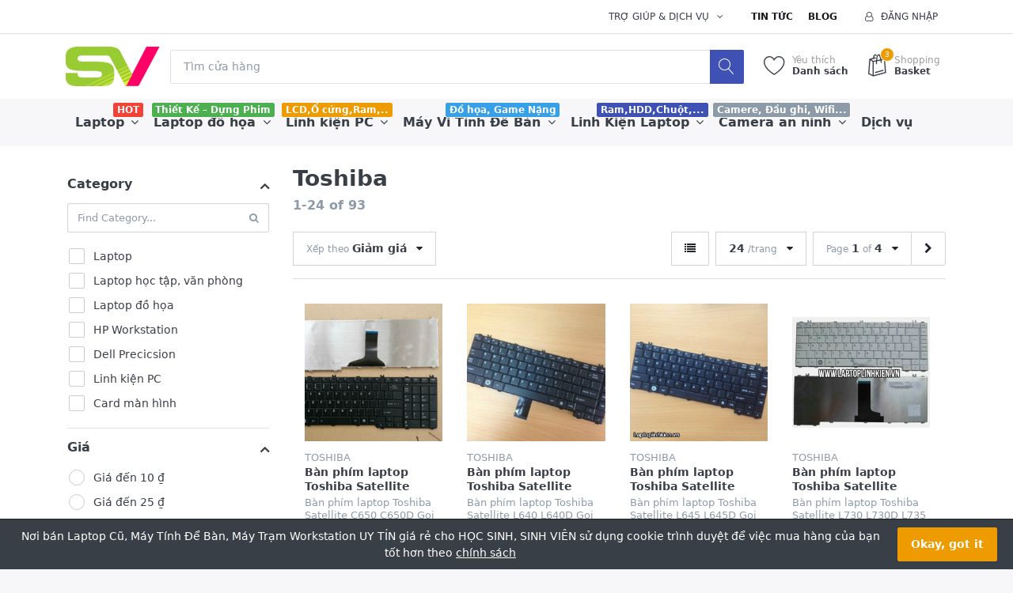

--- FILE ---
content_type: text/html; charset=utf-8
request_url: http://www.websinhvien.net/toshiba
body_size: 15147
content:


<!DOCTYPE html>
<html lang="vi" dir="ltr" data-pnotify-firstpos1="140">
<head>
	<meta charset="utf-8">
    <title itemprop="name">Toshiba-Laptop gi&#225; rẻ, laptop nhật, laptop mỹ, linh kiện laptop,m&#225;y t&#237;nh cho sinh vi&#234;n</title>
	<meta http-equiv="x-ua-compatible" content="ie=edge">
	<meta name="viewport" content="width=device-width, initial-scale=1.0, maximum-scale=1.0, user-scalable=no">
    <meta name="description" content="Toshiba" />
    <meta name="keywords" content="Toshiba" />
    <meta name="generator" content="Fascon 3.1.5.0" />

    



<script>
    try {
        if (typeof navigator === 'undefined') navigator = {};
        html = document.documentElement;
        if (/Edge\/\d+/.test(navigator.userAgent)) { html.className += ' edge' }
        else if ('mozMatchesSelector' in html) { html.className += ' moz' }
        else if ('webkitMatchesSelector' in html) { html.className += ' wkit' };
        html.className += (this.top === this.window ? ' not-' : ' ') + 'framed';
    } catch (e) { }
</script>
<!--[if IE 9]><script>try{html.className+=' ie ie9 iepost8 iepre10'}catch(e){};navigator.isIE=9</script><![endif]-->
<!--[if gt IE 9]><script>try{html.className+=' ie ie10 iepost8'}catch(e){};navigator.isIE=10</script><![endif]-->
<!--[if !IE]>--><script>var ieMode = 0; try { if (document.documentMode) { ieMode = document.documentMode; html.className += ' ie iepost8 ie' + document.documentMode } else { html.className += ' not-ie' }; } catch (e) { }; navigator.isIE = ieMode</script><!-- <![endif]-->

 



	 <meta name="robots" content="index, follow" />
	<meta name="accept-language" content="vi-VN"/>


<script>
	window.Res = {
			"Common.Notification": "Cảnh báo",
			"Common.Close": "Đóng",
			"Common.On": "Ngày",
			"Common.OK": "Ok",
			"Common.Cancel": "Hủy bỏ",
			"Common.Off": "Tắt",
			"Products.Longdesc.More": "Hơn",
			"Products.Longdesc.Less": "Ít",
			"Jquery.Validate.Email": "Vui lòng nhập một địa chỉ email hợp lệ.",
			"Jquery.Validate.Required": "Lĩnh vực này là cần thiết.",
			"Jquery.Validate.Remote": "Xin vui lòng sửa chữa lĩnh vực này.",
			"Jquery.Validate.Url": "Vui lòng nhập một URL hợp lệ.",
			"Jquery.Validate.Date": "Vui lòng nhập một ngày hợp lệ.",
			"Jquery.Validate.DateISO": "Vui lòng nhập một ngày hợp lệ (ISO).",
			"Jquery.Validate.Number": "Vui lòng nhập một số hợp lệ.",
			"Jquery.Validate.Digits": "Vui lòng nhập chỉ chữ số.",
			"Jquery.Validate.Creditcard": "Vui lòng nhập một số thẻ tín dụng hợp lệ.",
			"Jquery.Validate.Equalto": "Vui lòng nhập giá trị tương tự một lần nữa.",
			"Jquery.Validate.Maxlength": "Vui lòng nhập không nhiều hơn {0} ký tự.",
			"Jquery.Validate.Minlength": "Vui lòng nhập tối thiểu {0} ký tự.",
			"Jquery.Validate.Rangelength": "Vui lòng nhập một giá trị từ {0} đến {1} ký tự dài.",
			"jquery.Validate.Range": "Vui lòng nhập một giá trị giữa {0} và {1}.",
			"Jquery.Validate.Max": "Vui lòng nhập một giá trị ít hơn hoặc bằng với {0}.",
			"Jquery.Validate.Min": "Vui lòng nhập một giá trị lớn hơn hoặc bằng {0}.",
	};
</script>


    <link href="/bundles/css/hhotrze8k-fio86yvs50lkzxhzvnnwmpkx5oa8msdwu1?v=eadLlcVwBEyrWEpiuBsL4XfAHsF1xbA1uTtijy-_0CQ1" rel="stylesheet"/>

<link href="/Themes/Flex/Content/theme.scss" rel="stylesheet" type="text/css" />

    <script src="/bundles/js/iutkcxfa3nxfvra1m1tsq1mx6ztnv9ydfvzbemqglde1?v=ywi4Snf-8IW7_vsMfXPv1tKiYZrrvB-U7gqDZqtniyc1"></script>






<!-- Global site tag (gtag.js) - Google Analytics -->
<script async src="https://www.googletagmanager.com/gtag/js?id=UA-89436693-2"></script>
<script>
  window.dataLayer = window.dataLayer || [];
  function gtag(){dataLayer.push(arguments);}
  gtag('js', new Date());

  gtag('config', 'UA-89436693-2');
</script>



    
	

    
     <link rel="shortcut icon" href="/favicon.ico?v=3.1" />

	
	<script>jQuery(function () { if (SmartStore.globalization) { SmartStore.globalization.culture = {"name":"vi-VN","englishName":"Vietnamese (Vietnam)","nativeName":"Tiếng Việt (Việt Nam)","isRTL":false,"language":"vi","numberFormat":{",":".",".":",","pattern":[1],"decimals":2,"groupSizes":[3],"+":"+","-":"-","NaN":"NaN","negativeInfinity":"-∞","positiveInfinity":"∞","percent":{",":".",".":",","pattern":[1,1],"decimals":2,"groupSizes":[3],"symbol":"%"},"currency":{",":".",".":",","pattern":[8,3],"decimals":2,"groupSizes":[3],"symbol":"₫"}},"dateTimeFormat":{"calendarName":"Dương Lịch","/":"/",":":":","firstDay":1,"twoDigitYearMax":2049,"AM":["SA","sa","SA"],"PM":["CH","ch","CH"],"days":{"names":["Chủ Nhật","Thứ Hai","Thứ Ba","Thứ Tư","Thứ Năm","Thứ Sáu","Thứ Bảy"],"namesAbbr":["CN","T2","T3","T4","T5","T6","T7"],"namesShort":["C","H","B","T","N","S","B"]},"months":{"names":["Tháng Giêng","Tháng Hai","Tháng Ba","Tháng Tư","Tháng Năm","Tháng Sáu","Tháng Bảy","Tháng Tám","Tháng Chín","Tháng Mười","Tháng Mười Một","Tháng Mười Hai",""],"namesAbbr":["Thg1","Thg2","Thg3","Thg4","Thg5","Thg6","Thg7","Thg8","Thg9","Thg10","Thg11","Thg12",""]},"patterns":{"d":"dd/MM/yyyy","D":"dd MMMM yyyy","t":"h:mm tt","T":"h:mm:ss tt","g":"dd/MM/yyyy h:mm tt","G":"dd/MM/yyyy h:mm:ss tt","f":"dd MMMM yyyy h:mm:ss tt","F":"dd MMMM yyyy h:mm:ss tt","M":"dd MMMM","Y":"MMMM yyyy","u":"yyyy'-'MM'-'dd HH':'mm':'ss'Z'"}}}; }; });</script>


	<script src="/Scripts/smartstore.globalization.adapter.js"></script>


    
</head>
<body class="lyt-cols-2"  id="">

    

<div id="page">
    <div class="canvas-blocker canvas-slidable"></div>

    <div class="page-main canvas-slidable">
            <header id="header">
                <div class="menubar-section d-none d-lg-block menubar-light">
                    <div class="container menubar-container">




<nav class="menubar">
    <nav class="menubar-group ml-0">

    </nav>

    <nav class="menubar-group ml-auto">
        



        <div class="dropdown service-links">
            <a class="menubar-link" data-toggle="dropdown" aria-haspopup="true" aria-expanded="false" href="#">
				<span>Trợ giúp & Dịch vụ</span>
                <i class="fa fa-angle-down menubar-caret"></i>
            </a>

            <div class="dropdown-menu">



	<a href="/newproducts" class="dropdown-item">Sản phẩm mới</a>
	<a href="/manufacturer/all" class="dropdown-item">Nhà sản xuất</a>
	<a href="/recentlyviewedproducts" class="dropdown-item">Sản phầm vừa xem</a>

<div class="dropdown-divider"></div>

		<a href="/about-us" class="dropdown-item">Về chúng tôi</a>
		<a href="/bao-hanh-va-sua-chua-2" class="dropdown-item">Bảo hành & Sửa Chữa</a>


 
            </div>
        </div>

    </nav>

    <nav class="menubar-group menubar-group--special">
            <a class="menubar-link" href="/news">
                Tin tức
            </a>
                    <a class="menubar-link" href="/blog">
                Blog
            </a>
                
    </nav>

        <nav id="menubar-my-account" class="menubar-group">
            <div class="dropdown">
                <a class="menubar-link"  aria-haspopup="true" aria-expanded="false" href="/login?ReturnUrl=%2Ftoshiba" rel="nofollow">
                    <i class="fa fa-user-o menubar-icon"></i>

                        <span>Đăng nhập</span>
                </a>

            </div>



        </nav>

</nav>




                    </div>
                </div>
                <div class="shopbar-section shopbar-light">
                    <div class="container shopbar-container">

<div class="shopbar">
	<div class="shopbar-col-group shopbar-col-group-brand">
		<!-- LOGO -->
		<div class="shopbar-col shop-logo">

<a href="/" class="brand">          
        <img src='//www.websinhvien.net/media/image/233/0000233.png' 
            alt="Nơi b&#225;n Laptop Cũ, M&#225;y T&#237;nh Để B&#224;n, M&#225;y Trạm Workstation UY T&#205;N gi&#225; rẻ cho HỌC SINH, SINH VI&#202;N " 
            title="Nơi b&#225;n Laptop Cũ, M&#225;y T&#237;nh Để B&#224;n, M&#225;y Trạm Workstation UY T&#205;N gi&#225; rẻ cho HỌC SINH, SINH VI&#202;N "
			class="img-fluid"
            width="120"
            height="50" />
</a>

		</div>

		<!-- SEARCH -->
		<div class="shopbar-col shopbar-search">


<form action="/search" class="instasearch-form" method="get">	<input type="text"
			id="instasearch"
			class="instasearch-term form-control"
			name="q"
			placeholder="Tìm cửa hàng"
		    data-instasearch="true"
			data-minlength="2"
			data-showthumbs="true"
			data-url="/instantsearch"
			 autocomplete="off" />
	<button type="submit" class="btn btn-primary btn-icon instasearch-button" title="Tìm kiếm">
		<i class="icm icm-magnifier instasearch-icon"></i>
	</button>
	<div id="instasearch-drop">
		<div class="instasearch-drop-body clearfix"></div>
	</div>
</form>
		</div>
	</div>

	<div class="shopbar-col-group shopbar-col-group-tools">
		<!-- TOOLS -->


<div class="shopbar-col shopbar-tools" data-summary-href="/ShoppingCart/CartSummary?cart=True&amp;wishlist=True&amp;compare=False">

	<!-- Hamburger Menu -->
	<div class="shopbar-tool d-lg-none" id="shopbar-menu">
		<a class="shopbar-button" href="#" data-toggle="offcanvas" data-autohide="true" data-placement="left" data-fullscreen="false" data-disablescrolling="true" data-target="#offcanvas-menu">
			<span class="shopbar-button-icon">
				<i class="icm icm-menu"></i>
			</span>
			<span class="shopbar-button-label-sm">
				Menu
			</span>
		</a>
	</div>



	<!-- User -->
	<div class="shopbar-tool d-lg-none" id="shopbar-user">
		<a class="shopbar-button" href="/login?ReturnUrl=%2Ftoshiba">
			<span class="shopbar-button-icon">
				<i class="icm icm-user"></i>
			</span>
			<span class="shopbar-button-label-sm">
				Đăng nhập
			</span>
		</a>
	</div>


		<div class="shopbar-tool" id="shopbar-wishlist" data-target="#wishlist-tab">
			<a href="/wishlist" class="shopbar-button navbar-toggler" data-toggle="offcanvas" data-summary-href="/ShoppingCart/CartSummary?wishlist=True"
				data-autohide="true" data-placement="right" data-fullscreen="false" data-disablescrolling="true" data-target="#offcanvas-cart">
				<span class="shopbar-button-icon">
					<i class="icm icm-heart"></i>
					<span class='badge badge-pill label-cart-amount badge-warning' style="display:none" data-bind-to="WishlistItemsCount">0</span>
				</span>
				<span class="shopbar-button-label">
					<span>Yêu thích</span><br />
					<strong>Danh sách</strong>
				</span>
				<span class="shopbar-button-label-sm">
					Danh sách yêu thích
				</span>
			</a>
		</div>

		<div class="shopbar-tool" id="shopbar-cart" data-target="#cart-tab">
			<a href="/cart" class="shopbar-button navbar-toggler" data-toggle="offcanvas" data-summary-href="/ShoppingCart/CartSummary?cart=True"
			   data-autohide="true" data-placement="right" data-fullscreen="false" data-disablescrolling="true" data-target="#offcanvas-cart">
				<span class="shopbar-button-icon">
					<i class="icm icm-bag"></i>
					<span class='badge badge-pill label-cart-amount badge-warning' style="display:none" data-bind-to="CartItemsCount">
						0
					</span>
				</span>
				<span class="shopbar-button-label">
					<span>Shopping</span><br />
					<strong>Basket</strong>
				</span>
				<span class="shopbar-button-label-sm">
					Giá trong giỏ hàng
				</span>
			</a>
		</div>



</div>



	</div>
</div>
                    </div>
                </div>
                <div class="megamenu-section d-none d-lg-block">
                    <nav class='navbar navbar-light'>
                        <div class="container megamenu-container">



<div class="megamenu simple">



<div class="megamenu-nav megamenu-nav--prev alpha">
	<a href="#" class="megamenu-nav-btn btn btn-icon"><i class="fa fa-angle-left"></i></a>
</div>

<ul class="navbar-nav flex-row flex-nowrap" 
    data-selected-menu-item="0" 
    data-current-category-id="0" 
    data-current-product-id="0"
    data-current-manufacturer-id="35">



        <li class='nav-item dropdown-submenu' id="main-nav-item-1" data-id="1">
                <a href="/laptop" class="nav-link dropdown-toggle" aria-expanded="false" data-target="#dropdown-menu-1">
                    <span >Laptop</span>
                </a>

                <label class="badge badge-danger">HOT</label>
        </li>
        <li class='nav-item dropdown-submenu' id="main-nav-item-3" data-id="3">
                <a href="/tram-workstation-precision-chuyen-do-hoa-cu" class="nav-link dropdown-toggle" aria-expanded="false" data-target="#dropdown-menu-3">
                    <span >Laptop đồ họa</span>
                </a>

                <label class="badge badge-success">Thiết Kế – Dựng Phim</label>
        </li>
        <li class='nav-item dropdown-submenu' id="main-nav-item-8" data-id="8">
                <a href="/ban-linh-kien-may-tinh-gia-re-tai-hcm" class="nav-link dropdown-toggle" aria-expanded="false" data-target="#dropdown-menu-8">
                    <span >Linh kiện PC</span>
                </a>

                <label class="badge badge-warning">LCD,Ổ cứng,Ram,..</label>
        </li>
        <li class='nav-item dropdown-submenu' id="main-nav-item-4" data-id="4">
                <a href="/may-vi-tinh-de-ban-cu-gia-re-may-tinh-dong-bo-uy-tin" class="nav-link dropdown-toggle" aria-expanded="false" data-target="#dropdown-menu-4">
                    <span >M&#225;y Vi T&#237;nh Để B&#224;n</span>
                </a>

                <label class="badge badge-info">Đồ họa, Game Nặng</label>
        </li>
        <li class='nav-item dropdown-submenu' id="main-nav-item-24" data-id="24">
                <a href="/linh-kien-laptop-may-tinh-ban" class="nav-link dropdown-toggle" aria-expanded="false" data-target="#dropdown-menu-24">
                    <span >Linh Kiện Laptop</span>
                </a>

                <label class="badge badge-primary">Ram,HDD,Chuột,...</label>
        </li>
        <li class='nav-item dropdown-submenu' id="main-nav-item-6" data-id="6">
                <a href="/camera-quan-sat" class="nav-link dropdown-toggle" aria-expanded="false" data-target="#dropdown-menu-6">
                    <span >Camera an ninh</span>
                </a>

                <label class="badge badge-secondary">Camere, Đầu ghi, Wifi...</label>
        </li>
        <li class='nav-item' id="main-nav-item-7" data-id="7">
                <a href="/dich-vu-sua-chua-laptop-pc-camera" class="nav-link">
                    <span >Dịch vụ</span>
                </a>

        </li>
        <li class='nav-item dropdown-submenu' id="main-nav-item-25" data-id="25">
                <a href="/may-cham-cong" class="nav-link dropdown-toggle" aria-expanded="false" data-target="#dropdown-menu-25">
                    <span >M&#225;y chấm c&#244;ng</span>
                </a>

        </li>



</ul>

<div class="megamenu-nav megamenu-nav--next omega">
	<a href="#" class="megamenu-nav-btn btn btn-icon"><i class="fa fa-angle-right"></i></a>
</div>
</div>

<div class="megamenu-dropdown-container simple">
        <div id="dropdown-menu-1" data-id="1">
            <div class='dropdown-menu'>        <a class='dropdown-item' 
           href="/laptop-dell" id="dropdown-item-32" data-id="32">
            <span >Laptop học tập, văn ph&#242;ng</span>
        </a>
</div>
        </div>
        <div id="dropdown-menu-3" data-id="3">
            <div class='dropdown-menu'>        <a class='dropdown-item' 
           href="/hp-workstation" id="dropdown-item-14" data-id="14">
            <span >HP Workstation</span>
        </a>
        <a class='dropdown-item' 
           href="/may-tram-dell-precicsion" id="dropdown-item-15" data-id="15">
            <span >Dell Precicsion</span>
        </a>
</div>
        </div>
        <div id="dropdown-menu-8" data-id="8">
            <div class='dropdown-menu'>        <a class='dropdown-item' 
           href="/card-man-hinh" id="dropdown-item-33" data-id="33">
            <span >Card m&#224;n h&#236;nh</span>
        </a>
        <a class='dropdown-item' 
           href="/cpu-may-tinh-ban" id="dropdown-item-36" data-id="36">
            <span >CPU M&#225;y t&#237;nh b&#224;n</span>
        </a>
        <a class='dropdown-item' 
           href="/o-cung-may-ban" id="dropdown-item-21" data-id="21">
            <span >Ổ cứng m&#225;y b&#224;n</span>
        </a>
        <a class='dropdown-item' 
           href="/linh-kien-khac" id="dropdown-item-13" data-id="13">
            <span >Linh kiện kh&#225;c</span>
        </a>
        <a class='dropdown-item' 
           href="/man-hinh-lcd" id="dropdown-item-2" data-id="2">
            <span >M&#224;n H&#236;nh LCD</span>
        </a>
        <a class='dropdown-item' 
           href="/ram-pc" id="dropdown-item-11" data-id="11">
            <span >Ram PC</span>
        </a>
</div>
        </div>
        <div id="dropdown-menu-4" data-id="4">
            <div class='dropdown-menu'>        <a class='dropdown-item' 
           href="/may-tinh-all-in-one" id="dropdown-item-37" data-id="37">
            <span >M&#225;y t&#237;nh All-in-one</span>
        </a>
        <a class='dropdown-item' 
           href="/thiet-ke-dung-phim-server" id="dropdown-item-34" data-id="34">
            <span >Thiết kế - Dựng phim - Server</span>
        </a>
        <a class='dropdown-item' 
           href="/van-phong-game-giai-tri-bao-hanh-12thang" id="dropdown-item-35" data-id="35">
            <span >Văn ph&#242;ng, Game, Giải tr&#237;</span>
        </a>
</div>
        </div>
        <div id="dropdown-menu-24" data-id="24">
            <div class='dropdown-menu'>        <a class='dropdown-item' 
           href="/ban-phim-laptop-gia-re" id="dropdown-item-22" data-id="22">
            <span >B&#224;n ph&#237;m laptop</span>
        </a>
        <a class='dropdown-item' 
           href="/main-cpu-laptop" id="dropdown-item-31" data-id="31">
            <span >Mainboard - Cpu Laptop</span>
        </a>
        <a class='dropdown-item' 
           href="/thay-man-hinh-laptop" id="dropdown-item-27" data-id="27">
            <span >M&#224;n h&#236;nh laptop</span>
        </a>
        <a class='dropdown-item' 
           href="/o-cung-laptop-gia-re" id="dropdown-item-20" data-id="20">
            <span >Ổ cứng laptop, SSD</span>
        </a>
        <a class='dropdown-item' 
           href="/pin-laptop" id="dropdown-item-29" data-id="29">
            <span >Pin laptop</span>
        </a>
        <a class='dropdown-item' 
           href="/ram-laptop-gia-re-bao-hanh-1-doi-1" id="dropdown-item-28" data-id="28">
            <span >Ram Laptop</span>
        </a>
        <a class='dropdown-item' 
           href="/sac-laptop" id="dropdown-item-30" data-id="30">
            <span >Sạc laptop</span>
        </a>
        <a class='dropdown-item' 
           href="/linh-kien-laptop" id="dropdown-item-12" data-id="12">
            <span >Linh kiện Laptop</span>
        </a>
        <a class='dropdown-item' 
           href="/o-cung-di-dong" id="dropdown-item-23" data-id="23">
            <span >Ổ cứng di động</span>
        </a>
</div>
        </div>
        <div id="dropdown-menu-6" data-id="6">
            <div class='dropdown-menu'>        <a class='dropdown-item' 
           href="/camera-va-dau-ghi-hikvision" id="dropdown-item-16" data-id="16">
            <span >TRỌN BỘ 1 CAMERA</span>
        </a>
        <a class='dropdown-item' 
           href="/tron-bo-2-camera" id="dropdown-item-17" data-id="17">
            <span >TRỌN BỘ 2 CAMERA</span>
        </a>
        <a class='dropdown-item' 
           href="/phu-kien-camera" id="dropdown-item-9" data-id="9">
            <span >Phụ kiện camera</span>
        </a>
        <a class='dropdown-item' 
           href="/tron-bo-3-camera" id="dropdown-item-18" data-id="18">
            <span >TRỌN BỘ 3 CAMERA</span>
        </a>
        <a class='dropdown-item' 
           href="/tron-bo-4-camera" id="dropdown-item-19" data-id="19">
            <span >TRỌN BỘ 4 CAMERA</span>
        </a>
        <a class='dropdown-item' 
           href="/digital-products" id="dropdown-item-5" data-id="5">
            <span >Đầu ghi h&#236;nh</span>
        </a>
</div>
        </div>
        <div id="dropdown-menu-7" data-id="7">
            <div class='dropdown-menu'></div>
        </div>
        <div id="dropdown-menu-25" data-id="25">
            <div class='dropdown-menu'>        <a class='dropdown-item' 
           href="/may-cham-cong-van-tay-kiem-soat-cua-sunbeam" id="dropdown-item-26" data-id="26">
            <span >Sunbeam</span>
        </a>
</div>
        </div>

</div>


<script type="text/javascript">
    $(function () {
        $(".megamenu-container").megaMenu();
    });
</script>    
                        </div>
                    </nav>
                </div>
            </header>



        <div id="content-wrapper">
            <section id="content" class="container mt-3">

                <div id="content-body" class="row mt-4">

                        <aside id="content-left" class="col-lg-3 mb-4 mb-lg-0 d-none d-lg-block">






<div class="faceted-search-container">
	<div class="faceted-search" id="faceted-search">
			<div class="facet-group" data-key="notfeaturedcategoryid">
				<a class="facet-group-header facet-toggle" 
				   data-toggle="collapse" 
				   href="#facet-body-notfeaturedcategoryid" 
				   aria-expanded="aria-expanded" 
				   aria-controls="facet-body-notfeaturedcategoryid" >
					Category
				</a>
				<div id="facet-body-notfeaturedcategoryid" class="facet-body collapse show" aria-expanded="aria-expanded">
					



	<div class="facet-local-search has-icon has-icon-right input-group-sm pb-3">
		<input type="text" class="form-control facet-local-search-input" placeholder="Find Category..." />
		<span class="input-group-icon">
			<i class="fa fa-search text-muted"></i>
		</span>
	</div>

<div class="facet-body-inner scrollable">
		<div class="facet-item facet-check" data-href="/toshiba?c=1">
			<label>
				<input class="facet-control-native" type="checkbox" value="1" >
				<span class="facet-control-ui"></span>
				<span class="facet-label has-count" >
					Laptop
				</span>
			</label>
		</div>
		<div class="facet-item facet-check" data-href="/toshiba?c=32">
			<label>
				<input class="facet-control-native" type="checkbox" value="32" >
				<span class="facet-control-ui"></span>
				<span class="facet-label has-count" >
					Laptop học tập, văn ph&#242;ng
				</span>
			</label>
		</div>
		<div class="facet-item facet-check" data-href="/toshiba?c=3">
			<label>
				<input class="facet-control-native" type="checkbox" value="3" >
				<span class="facet-control-ui"></span>
				<span class="facet-label has-count" >
					Laptop đồ họa
				</span>
			</label>
		</div>
		<div class="facet-item facet-check" data-href="/toshiba?c=14">
			<label>
				<input class="facet-control-native" type="checkbox" value="14" >
				<span class="facet-control-ui"></span>
				<span class="facet-label has-count" >
					HP Workstation
				</span>
			</label>
		</div>
		<div class="facet-item facet-check" data-href="/toshiba?c=15">
			<label>
				<input class="facet-control-native" type="checkbox" value="15" >
				<span class="facet-control-ui"></span>
				<span class="facet-label has-count" >
					Dell Precicsion
				</span>
			</label>
		</div>
		<div class="facet-item facet-check" data-href="/toshiba?c=8">
			<label>
				<input class="facet-control-native" type="checkbox" value="8" >
				<span class="facet-control-ui"></span>
				<span class="facet-label has-count" >
					Linh kiện PC
				</span>
			</label>
		</div>
		<div class="facet-item facet-check" data-href="/toshiba?c=33">
			<label>
				<input class="facet-control-native" type="checkbox" value="33" >
				<span class="facet-control-ui"></span>
				<span class="facet-label has-count" >
					Card m&#224;n h&#236;nh
				</span>
			</label>
		</div>
		<div class="facet-item facet-check" data-href="/toshiba?c=36">
			<label>
				<input class="facet-control-native" type="checkbox" value="36" >
				<span class="facet-control-ui"></span>
				<span class="facet-label has-count" >
					CPU M&#225;y t&#237;nh b&#224;n
				</span>
			</label>
		</div>
		<div class="facet-item facet-check" data-href="/toshiba?c=21">
			<label>
				<input class="facet-control-native" type="checkbox" value="21" >
				<span class="facet-control-ui"></span>
				<span class="facet-label has-count" >
					Ổ cứng m&#225;y b&#224;n
				</span>
			</label>
		</div>
		<div class="facet-item facet-check" data-href="/toshiba?c=13">
			<label>
				<input class="facet-control-native" type="checkbox" value="13" >
				<span class="facet-control-ui"></span>
				<span class="facet-label has-count" >
					Linh kiện kh&#225;c
				</span>
			</label>
		</div>
		<div class="facet-item facet-check" data-href="/toshiba?c=2">
			<label>
				<input class="facet-control-native" type="checkbox" value="2" >
				<span class="facet-control-ui"></span>
				<span class="facet-label has-count" >
					M&#224;n H&#236;nh LCD
				</span>
			</label>
		</div>
		<div class="facet-item facet-check" data-href="/toshiba?c=11">
			<label>
				<input class="facet-control-native" type="checkbox" value="11" >
				<span class="facet-control-ui"></span>
				<span class="facet-label has-count" >
					Ram PC
				</span>
			</label>
		</div>
		<div class="facet-item facet-check" data-href="/toshiba?c=4">
			<label>
				<input class="facet-control-native" type="checkbox" value="4" >
				<span class="facet-control-ui"></span>
				<span class="facet-label has-count" >
					M&#225;y Vi T&#237;nh Để B&#224;n
				</span>
			</label>
		</div>
		<div class="facet-item facet-check" data-href="/toshiba?c=37">
			<label>
				<input class="facet-control-native" type="checkbox" value="37" >
				<span class="facet-control-ui"></span>
				<span class="facet-label has-count" >
					M&#225;y t&#237;nh All-in-one
				</span>
			</label>
		</div>
		<div class="facet-item facet-check" data-href="/toshiba?c=34">
			<label>
				<input class="facet-control-native" type="checkbox" value="34" >
				<span class="facet-control-ui"></span>
				<span class="facet-label has-count" >
					Thiết kế - Dựng phim - Server
				</span>
			</label>
		</div>
		<div class="facet-item facet-check" data-href="/toshiba?c=35">
			<label>
				<input class="facet-control-native" type="checkbox" value="35" >
				<span class="facet-control-ui"></span>
				<span class="facet-label has-count" >
					Văn ph&#242;ng, Game, Giải tr&#237;
				</span>
			</label>
		</div>
		<div class="facet-item facet-check" data-href="/toshiba?c=24">
			<label>
				<input class="facet-control-native" type="checkbox" value="24" >
				<span class="facet-control-ui"></span>
				<span class="facet-label has-count" >
					Linh Kiện Laptop
				</span>
			</label>
		</div>
		<div class="facet-item facet-check" data-href="/toshiba?c=22">
			<label>
				<input class="facet-control-native" type="checkbox" value="22" >
				<span class="facet-control-ui"></span>
				<span class="facet-label has-count" >
					B&#224;n ph&#237;m laptop
				</span>
			</label>
		</div>
		<div class="facet-item facet-check" data-href="/toshiba?c=31">
			<label>
				<input class="facet-control-native" type="checkbox" value="31" >
				<span class="facet-control-ui"></span>
				<span class="facet-label has-count" >
					Mainboard - Cpu Laptop
				</span>
			</label>
		</div>
		<div class="facet-item facet-check" data-href="/toshiba?c=27">
			<label>
				<input class="facet-control-native" type="checkbox" value="27" >
				<span class="facet-control-ui"></span>
				<span class="facet-label has-count" >
					M&#224;n h&#236;nh laptop
				</span>
			</label>
		</div>
</div>
				</div>
			</div>
			<div class="facet-group" data-key="price">
				<a class="facet-group-header facet-toggle" 
				   data-toggle="collapse" 
				   href="#facet-body-price" 
				   aria-expanded="aria-expanded" 
				   aria-controls="facet-body-price" >
					Gi&#225;
				</a>
				<div id="facet-body-price" class="facet-body collapse show" aria-expanded="aria-expanded">
					


<div class="facet-body-inner">
			<div class="facet-item facet-radio" data-href="/toshiba?p=%7e10">
				<label>
					<input class="facet-control-native" type="radio" name="optradio-price" value="~10" >
					<span class="facet-control-ui"></span>
					<span class="facet-label has-count" >
						Gi&#225; đến 10 ₫
					</span>
				</label>
			</div>
			<div class="facet-item facet-radio" data-href="/toshiba?p=%7e25">
				<label>
					<input class="facet-control-native" type="radio" name="optradio-price" value="~25" >
					<span class="facet-control-ui"></span>
					<span class="facet-label has-count" >
						Gi&#225; đến 25 ₫
					</span>
				</label>
			</div>
			<div class="facet-item facet-radio" data-href="/toshiba?p=%7e50">
				<label>
					<input class="facet-control-native" type="radio" name="optradio-price" value="~50" >
					<span class="facet-control-ui"></span>
					<span class="facet-label has-count" >
						Gi&#225; đến 50 ₫
					</span>
				</label>
			</div>
			<div class="facet-item facet-radio" data-href="/toshiba?p=%7e100">
				<label>
					<input class="facet-control-native" type="radio" name="optradio-price" value="~100" >
					<span class="facet-control-ui"></span>
					<span class="facet-label has-count" >
						Gi&#225; đến 100 ₫
					</span>
				</label>
			</div>
			<div class="facet-item facet-radio" data-href="/toshiba?p=%7e250">
				<label>
					<input class="facet-control-native" type="radio" name="optradio-price" value="~250" >
					<span class="facet-control-ui"></span>
					<span class="facet-label has-count" >
						Gi&#225; đến 250 ₫
					</span>
				</label>
			</div>
			<div class="facet-item facet-radio" data-href="/toshiba?p=%7e500">
				<label>
					<input class="facet-control-native" type="radio" name="optradio-price" value="~500" >
					<span class="facet-control-ui"></span>
					<span class="facet-label has-count" >
						Gi&#225; đến 500 ₫
					</span>
				</label>
			</div>
			<div class="facet-item facet-radio" data-href="/toshiba?p=%7e1000">
				<label>
					<input class="facet-control-native" type="radio" name="optradio-price" value="~1000" >
					<span class="facet-control-ui"></span>
					<span class="facet-label has-count" >
						Gi&#225; đến 1.000 ₫
					</span>
				</label>
			</div>

		<div class="facet-range-container d-flex align-items-center mt-2">
			<div class="flex-grow-1 pr-2">
				<input type="number" maxlength="7" id="price-range-from" class="facet-range-from form-control form-control-sm" value="" placeholder="Từ" />
			</div>
			<div class="flex-grow-0 font-weight-700">
				<span>-</span>
			</div>
			<div class="flex-grow-1 pl-2">
				<input type="number" maxlength="7" id="price-range-to" class="facet-range-to form-control form-control-sm" value="" placeholder="đến" />
			</div>
			<div class="flex-grow-0 pl-3">
				<button type="button" class="btn-custom-range btn btn-primary btn-sm btn-icon" id="btn-custom-price-range" data-qname="p">
					<i class="fa fa-angle-right fs-h5"></i>
				</button>
			</div>
		</div>
</div>
				</div>
			</div>
			<div class="facet-group" data-key="rating">
				<a class="facet-group-header facet-toggle" 
				   data-toggle="collapse" 
				   href="#facet-body-rating" 
				   aria-expanded="aria-expanded" 
				   aria-controls="facet-body-rating" >
					Đ&#225;nh gi&#225;
				</a>
				<div id="facet-body-rating" class="facet-body collapse show" aria-expanded="aria-expanded">
					



<div class="facet-body-inner facet-body-rating">
		<div class="facet-item facet-radio" data-href="/toshiba?r=4" title="4 stars &amp; more">
			<label>
				<input class="facet-control-native" type="radio" name="optradio-rating" value="4" >
				<span class="facet-control-ui"></span>
				<span class="facet-label has-count" >
					<span class="rating">
						<span style="width: 80%"></span>
					</span>
					<span>& hơn nữa</span>
				</span>
			</label>
		</div>
		<div class="facet-item facet-radio" data-href="/toshiba?r=3" title="3 stars &amp; more">
			<label>
				<input class="facet-control-native" type="radio" name="optradio-rating" value="3" >
				<span class="facet-control-ui"></span>
				<span class="facet-label has-count" >
					<span class="rating">
						<span style="width: 60%"></span>
					</span>
					<span>& hơn nữa</span>
				</span>
			</label>
		</div>
		<div class="facet-item facet-radio" data-href="/toshiba?r=2" title="2 stars &amp; more">
			<label>
				<input class="facet-control-native" type="radio" name="optradio-rating" value="2" >
				<span class="facet-control-ui"></span>
				<span class="facet-label has-count" >
					<span class="rating">
						<span style="width: 40%"></span>
					</span>
					<span>& hơn nữa</span>
				</span>
			</label>
		</div>
		<div class="facet-item facet-radio" data-href="/toshiba?r=1" title="1 star &amp; more">
			<label>
				<input class="facet-control-native" type="radio" name="optradio-rating" value="1" >
				<span class="facet-control-ui"></span>
				<span class="facet-label has-count" >
					<span class="rating">
						<span style="width: 20%"></span>
					</span>
					<span>& hơn nữa</span>
				</span>
			</label>
		</div>
</div>
				</div>
			</div>
			<div class="facet-group" data-key="deliveryid">
				<a class="facet-group-header facet-toggle collapsed" 
				   data-toggle="collapse" 
				   href="#facet-body-deliveryid" 
				   aria-controls="facet-body-deliveryid" >
					Thời gian giao h&#224;ng
				</a>
				<div id="facet-body-deliveryid" class="facet-body collapse">
					




<div class="facet-body-inner scrollable">
		<div class="facet-item facet-check" data-href="/toshiba?d=1">
			<label>
				<input class="facet-control-native" type="checkbox" value="1" >
				<span class="facet-control-ui"></span>
				<span class="facet-label has-count" >
					available and ready to ship
				</span>
			</label>
		</div>
		<div class="facet-item facet-check" data-href="/toshiba?d=2">
			<label>
				<input class="facet-control-native" type="checkbox" value="2" >
				<span class="facet-control-ui"></span>
				<span class="facet-label has-count" >
					2-5 woking days
				</span>
			</label>
		</div>
		<div class="facet-item facet-check" data-href="/toshiba?d=3">
			<label>
				<input class="facet-control-native" type="checkbox" value="3" >
				<span class="facet-control-ui"></span>
				<span class="facet-label has-count" >
					7 working days
				</span>
			</label>
		</div>
</div>
				</div>
			</div>
			<div class="facet-group" data-key="available">
				<a class="facet-group-header facet-toggle collapsed" 
				   data-toggle="collapse" 
				   href="#facet-body-available" 
				   aria-controls="facet-body-available" >
					T&#236;nh trạng kho
				</a>
				<div id="facet-body-available" class="facet-body collapse">
					




<div class="facet-body-inner scrollable">
		<div class="facet-item facet-check" data-href="/toshiba?a=True">
			<label>
				<input class="facet-control-native" type="checkbox" value="True" >
				<span class="facet-control-ui"></span>
				<span class="facet-label has-count" >
					Bao gồm hết h&#224;ng
				</span>
			</label>
		</div>
</div>
				</div>
			</div>
	</div>
</div>



	
                        </aside>

                    <div id="content-center" class="col-lg-9">




<div class="page manufacturer-page">
    <div class="page-title">
        <h1  class="h3">Toshiba</h1>
			<h5 class="search-hitcount"><span class='lrm'>1-24</span> of <span class='lrm'>93</span></h5>
    </div>

    <div class="page-body">

        
		
        		

		<div class="product-list-container">





	<div class="artlist-actions artlist-actions--top d-flex flex-wrap">
			<div class="artlist-action-group artlist-action-group--filtersort">

<!-- Filter -->
	<div class="artlist-action artlist-action--filter d-lg-none">
		<div class="mf-dropdown">
			<button class="btn btn-warning btn-labeled icon-right btn-no-border btn-block btn-toggle-filter-widget">
				<span>Filter</span>
				<b><i class="fa fa-fw fa-sliders"></i></b>
			</button>
		</div>
	</div>


<!-- Sort -->
	<div class="artlist-action artlist-action--sort">
		<div class="mf-dropdown">
			<button class="btn btn-secondary btn-artlist-action d-none d-lg-block" title="Xếp theo Giảm giá">
				<i class="fa fa-sort d-xl-none"></i>
				<span class="d-xl-none">Giảm gi&#225;</span>
				<em class="d-none d-xl-inline">Xếp theo <span>Giảm giá</span></em>
				<i class="fa fa-caret-down"></i>
			</button>
			<button class="btn btn-light btn-no-border btn-labeled icon-right btn-block d-lg-none">
				<span>Sort</span>
				<b><i class="fa fa-fw fa-sort"></i></b>
			</button>
			<select class="artlist-action-select form-control noskin" name="artlist-action-sort" id="artlist-action-sort" data-qname="o" title="Xếp theo Giảm giá">
					<option value="1" selected="selected">Giảm gi&#225;</option>
					<option value="5" >T&#234;n: A đến Z</option>
					<option value="6" >T&#234;n: Z đến A</option>
					<option value="10" >Gi&#225;: Thấp đến cao</option>
					<option value="11" >Gi&#225;: Cao đến thấp</option>
					<option value="15" >Ng&#224;y tạo</option>
			</select>
		</div>
	</div>

			</div>

			<div class="artlist-action-group artlist-action-group--page">
				



<div class="artlist-action artlist-action--viewmode">
	
	<a href='http://www.websinhvien.net/toshiba?v=list' class="btn btn-light btn-artlist-action tooltip-toggle d-lg-none" data-toggle="tooltip" rel="nofollow" title="Show">
		<i class="fa fa-list"></i>
	</a>
	
	<a href='http://www.websinhvien.net/toshiba?v=list' class="btn btn-secondary btn-artlist-action tooltip-toggle d-none d-lg-inline-block" data-toggle="tooltip" rel="nofollow" title="Show">
		<i class="fa fa-list"></i>
	</a>
</div>				



	<div class="artlist-action artlist-action--pagesize ml-auto">
		<div class="mf-dropdown">
			<button class="btn btn-secondary btn-artlist-action">
				<em><span>24</span> /trang</em>
				<i class="fa fa-caret-down"></i>
			</button>
			<select class="artlist-action-select form-control noskin"
					name="artlist-action-pagesize"
					id="artlist-action-pagesize"
					data-qname="s"
					data-url='http://www.websinhvien.net/toshiba'
					title="24 /trang">
					<option value="12" >12</option>
					<option value="24" selected="selected">24</option>
					<option value="36" >36</option>
					<option value="48" >48</option>
					<option value="72" >72</option>
					<option value="120" >120</option>
			</select>
		</div>
	</div>

	<div class="artlist-action artlist-action--pager d-flex flex-nowrap">

		<div class="mf-dropdown">
			<button class="btn btn-secondary btn-artlist-action">
				<em class="d-sm-none"><span>1</span>/<span>4</span></em>
				<em class="d-none d-sm-inline d-md-none"><span>1</span> of <span>4</span></em>
				<em class="d-none d-md-inline">Page <span>1</span> of <span>4</span></em>
				<i class="fa fa-caret-down"></i>
			</button>
			<select class="artlist-action-select form-control noskin" name="artlist-action-pagesize" id="artlist-action-pagesize" data-qname="i" title="Page 1 of 4">

									<option value="1" selected="selected">Page 1 of 4</option>
					<option value="2" >Page 2 of 4</option>
					<option value="3" >Page 3 of 4</option>
					<option value="4" >Page 4 of 4</option>
							</select>
		</div>

			<a href='http://www.websinhvien.net/toshiba?i=2' class="btn btn-secondary btn-pager-next" data-toggle="tooltip" title="Page 2">
				<i class="fa fa-chevron-right"></i>
			</a>
	</div>
			</div>
	</div>












	<div id="artlist-2887194874" class='artlist artlist-grid artlist-4-cols'>



<article class="art" data-id="2098">
	<div class="art-picture-block">
			<a class='art-picture img-center-container' href="/ban-phim-laptop-toshiba-satellite-c650-c650d-goi-ngay-0937-759-311-mua-hang-nhe" title="Hiển thị chi tiết cho B&#224;n ph&#237;m laptop Toshiba Satellite C650 C650D Gọi ngay 0937 759 311 mua h&#224;ng nh&#233;" >
				<img src="//www.websinhvien.net/media/image/2474/ban-phim-laptop-toshiba-satellite-c650-c650d-goi-ngay-0937-759-311-mua-hang-nhe.png?size=250" alt="H&#236;nh ảnh của B&#224;n ph&#237;m laptop Toshiba Satellite C650 C650D Gọi ngay 0937 759 311 mua h&#224;ng nh&#233;" title="Hiển thị chi tiết cho B&#224;n ph&#237;m laptop Toshiba Satellite C650 C650D Gọi ngay 0937 759 311 mua h&#224;ng nh&#233;" />
			</a>
	</div>


	<div class="art-data-block">
		<div class="art-info-block">

<div class="art-brand">
			<span >Toshiba</span>
</div>




			<h3  class="art-name">
				<a href="/ban-phim-laptop-toshiba-satellite-c650-c650d-goi-ngay-0937-759-311-mua-hang-nhe" title="B&#224;n ph&#237;m laptop Toshiba Satellite C650 C650D Gọi ngay 0937 759 311 mua h&#224;ng nh&#233;">
					<span>Bàn phím laptop Toshiba Satellite C650 C650D Gọi ngay 0937 759 311 mua hàng nhé</span>
				</a>
			</h3>

				<div class="art-description"  title="B&#224;n ph&#237;m laptop Toshiba Satellite C650 C650D Gọi ngay 0937 759 311 mua h&#224;ng nh&#233;">
					Bàn phím laptop Toshiba Satellite C650 C650D Gọi ngay 0937 759 311 mua hàng nhé
				</div>






	<div class="art-price-block">
		<span class="art-price">
			250.000 ₫ chưa VAT
		</span>


	</div>










		</div>

	</div>

				<div class="art-drop">
					




<div class="row no-gutters art-btn-group">
		<a data-href='/cart/addproductsimple/2098?forceredirection=False'
			href="#"
			class="btn btn-primary ajax-cart-link x-btn-icon btn-lg art-btn col"
			title="Thêm vào giỏ"
			data-toggle='tooltip' data-placement="bottom"
			rel="nofollow"
			data-type="cart"
			data-action="add">
			<i class="fa fa-cart-arrow-down"></i>
		</a>



	<a href='/ban-phim-laptop-toshiba-satellite-c650-c650d-goi-ngay-0937-759-311-mua-hang-nhe' 
		class="btn btn-secondary btn-lg art-btn col" 
		title="Chi tiết">
		<i class="fa fa-info"></i>
	</a>
</div>

				</div>

</article>




<article class="art" data-id="2065">
	<div class="art-picture-block">
			<a class='art-picture img-center-container' href="/ban-phim-laptop-toshiba-satellite-l640-l640d-goi-ngay-0937-759-311-mua-hang-nhe" title="Hiển thị chi tiết cho B&#224;n ph&#237;m laptop Toshiba Satellite L640 L640D Gọi ngay 0937 759 311 mua h&#224;ng nh&#233;" >
				<img src="//www.websinhvien.net/media/image/2441/ban-phim-laptop-toshiba-satellite-l640-l640d-goi-ngay-0937-759-311-mua-hang-nhe.png?size=250" alt="H&#236;nh ảnh của B&#224;n ph&#237;m laptop Toshiba Satellite L640 L640D Gọi ngay 0937 759 311 mua h&#224;ng nh&#233;" title="Hiển thị chi tiết cho B&#224;n ph&#237;m laptop Toshiba Satellite L640 L640D Gọi ngay 0937 759 311 mua h&#224;ng nh&#233;" />
			</a>
	</div>


	<div class="art-data-block">
		<div class="art-info-block">

<div class="art-brand">
			<span >Toshiba</span>
</div>




			<h3  class="art-name">
				<a href="/ban-phim-laptop-toshiba-satellite-l640-l640d-goi-ngay-0937-759-311-mua-hang-nhe" title="B&#224;n ph&#237;m laptop Toshiba Satellite L640 L640D Gọi ngay 0937 759 311 mua h&#224;ng nh&#233;">
					<span>Bàn phím laptop Toshiba Satellite L640 L640D Gọi ngay 0937 759 311 mua hàng nhé</span>
				</a>
			</h3>

				<div class="art-description"  title="B&#224;n ph&#237;m laptop Toshiba Satellite L640 L640D Gọi ngay 0937 759 311 mua h&#224;ng nh&#233;">
					Bàn phím laptop Toshiba Satellite L640 L640D Gọi ngay 0937 759 311 mua hàng nhé
				</div>






	<div class="art-price-block">
		<span class="art-price">
			230.000 ₫ chưa VAT
		</span>


	</div>










		</div>

	</div>

				<div class="art-drop">
					




<div class="row no-gutters art-btn-group">
		<a data-href='/cart/addproductsimple/2065?forceredirection=False'
			href="#"
			class="btn btn-primary ajax-cart-link x-btn-icon btn-lg art-btn col"
			title="Thêm vào giỏ"
			data-toggle='tooltip' data-placement="bottom"
			rel="nofollow"
			data-type="cart"
			data-action="add">
			<i class="fa fa-cart-arrow-down"></i>
		</a>



	<a href='/ban-phim-laptop-toshiba-satellite-l640-l640d-goi-ngay-0937-759-311-mua-hang-nhe' 
		class="btn btn-secondary btn-lg art-btn col" 
		title="Chi tiết">
		<i class="fa fa-info"></i>
	</a>
</div>

				</div>

</article>




<article class="art" data-id="2061">
	<div class="art-picture-block">
			<a class='art-picture img-center-container' href="/ban-phim-laptop-toshiba-satellite-l645-l645d-goi-ngay-0937-759-311-mua-hang-nhe" title="Hiển thị chi tiết cho B&#224;n ph&#237;m laptop Toshiba Satellite L645 L645D Gọi ngay 0937 759 311 mua h&#224;ng nh&#233;" >
				<img src="//www.websinhvien.net/media/image/2437/ban-phim-laptop-toshiba-satellite-l645-l645d-goi-ngay-0937-759-311-mua-hang-nhe.png?size=250" alt="H&#236;nh ảnh của B&#224;n ph&#237;m laptop Toshiba Satellite L645 L645D Gọi ngay 0937 759 311 mua h&#224;ng nh&#233;" title="Hiển thị chi tiết cho B&#224;n ph&#237;m laptop Toshiba Satellite L645 L645D Gọi ngay 0937 759 311 mua h&#224;ng nh&#233;" />
			</a>
	</div>


	<div class="art-data-block">
		<div class="art-info-block">

<div class="art-brand">
			<span >Toshiba</span>
</div>




			<h3  class="art-name">
				<a href="/ban-phim-laptop-toshiba-satellite-l645-l645d-goi-ngay-0937-759-311-mua-hang-nhe" title="B&#224;n ph&#237;m laptop Toshiba Satellite L645 L645D Gọi ngay 0937 759 311 mua h&#224;ng nh&#233;">
					<span>Bàn phím laptop Toshiba Satellite L645 L645D Gọi ngay 0937 759 311 mua hàng nhé</span>
				</a>
			</h3>

				<div class="art-description"  title="B&#224;n ph&#237;m laptop Toshiba Satellite L645 L645D Gọi ngay 0937 759 311 mua h&#224;ng nh&#233;">
					Bàn phím laptop Toshiba Satellite L645 L645D Gọi ngay 0937 759 311 mua hàng nhé
				</div>






	<div class="art-price-block">
		<span class="art-price">
			250.000 ₫ chưa VAT
		</span>


	</div>










		</div>

	</div>

				<div class="art-drop">
					




<div class="row no-gutters art-btn-group">
		<a data-href='/cart/addproductsimple/2061?forceredirection=False'
			href="#"
			class="btn btn-primary ajax-cart-link x-btn-icon btn-lg art-btn col"
			title="Thêm vào giỏ"
			data-toggle='tooltip' data-placement="bottom"
			rel="nofollow"
			data-type="cart"
			data-action="add">
			<i class="fa fa-cart-arrow-down"></i>
		</a>



	<a href='/ban-phim-laptop-toshiba-satellite-l645-l645d-goi-ngay-0937-759-311-mua-hang-nhe' 
		class="btn btn-secondary btn-lg art-btn col" 
		title="Chi tiết">
		<i class="fa fa-info"></i>
	</a>
</div>

				</div>

</article>




<article class="art" data-id="1818">
	<div class="art-picture-block">
			<a class='art-picture img-center-container' href="/ban-phim-laptop-toshiba-satellite-l730-l730d-l735-l735d-goi-ngay-0937-759-311-mua-hang-nhe" title="Hiển thị chi tiết cho B&#224;n ph&#237;m laptop Toshiba Satellite L730 L730D L735 L735D Gọi ngay 0937 759 311 mua h&#224;ng nh&#233;" >
				<img src="//www.websinhvien.net/media/image/2194/ban-phim-laptop-toshiba-satellite-l730-l730d-l735-l735d-goi-ngay-0937-759-311-mua-hang-nhe.png?size=250" alt="H&#236;nh ảnh của B&#224;n ph&#237;m laptop Toshiba Satellite L730 L730D L735 L735D Gọi ngay 0937 759 311 mua h&#224;ng nh&#233;" title="Hiển thị chi tiết cho B&#224;n ph&#237;m laptop Toshiba Satellite L730 L730D L735 L735D Gọi ngay 0937 759 311 mua h&#224;ng nh&#233;" />
			</a>
	</div>


	<div class="art-data-block">
		<div class="art-info-block">

<div class="art-brand">
			<span >Toshiba</span>
</div>




			<h3  class="art-name">
				<a href="/ban-phim-laptop-toshiba-satellite-l730-l730d-l735-l735d-goi-ngay-0937-759-311-mua-hang-nhe" title="B&#224;n ph&#237;m laptop Toshiba Satellite L730 L730D L735 L735D Gọi ngay 0937 759 311 mua h&#224;ng nh&#233;">
					<span>Bàn phím laptop Toshiba Satellite L730 L730D L735 L735D Gọi ngay 0937 759 311 mua hàng nhé</span>
				</a>
			</h3>

				<div class="art-description"  title="B&#224;n ph&#237;m laptop Toshiba Satellite L730 L730D L735 L735D Gọi ngay 0937 759 311 mua h&#224;ng nh&#233;">
					Bàn phím laptop Toshiba Satellite L730 L730D L735 L735D Gọi ngay 0937 759 311 mua hàng nhé
				</div>






	<div class="art-price-block">
		<span class="art-price">
			260.000 ₫ chưa VAT
		</span>


	</div>










		</div>

	</div>

				<div class="art-drop">
					




<div class="row no-gutters art-btn-group">
		<a data-href='/cart/addproductsimple/1818?forceredirection=False'
			href="#"
			class="btn btn-primary ajax-cart-link x-btn-icon btn-lg art-btn col"
			title="Thêm vào giỏ"
			data-toggle='tooltip' data-placement="bottom"
			rel="nofollow"
			data-type="cart"
			data-action="add">
			<i class="fa fa-cart-arrow-down"></i>
		</a>



	<a href='/ban-phim-laptop-toshiba-satellite-l730-l730d-l735-l735d-goi-ngay-0937-759-311-mua-hang-nhe' 
		class="btn btn-secondary btn-lg art-btn col" 
		title="Chi tiết">
		<i class="fa fa-info"></i>
	</a>
</div>

				</div>

</article>




<article class="art" data-id="2102">
	<div class="art-picture-block">
			<a class='art-picture img-center-container' href="/ban-phim-laptop-toshiba-satellite-l750-l750d-goi-ngay-0937-759-311-mua-hang-nhe" title="Hiển thị chi tiết cho B&#224;n ph&#237;m laptop Toshiba Satellite L750 L750D Gọi ngay 0937 759 311 mua h&#224;ng nh&#233;" >
				<img src="//www.websinhvien.net/media/image/2478/ban-phim-laptop-toshiba-satellite-l750-l750d-goi-ngay-0937-759-311-mua-hang-nhe.png?size=250" alt="H&#236;nh ảnh của B&#224;n ph&#237;m laptop Toshiba Satellite L750 L750D Gọi ngay 0937 759 311 mua h&#224;ng nh&#233;" title="Hiển thị chi tiết cho B&#224;n ph&#237;m laptop Toshiba Satellite L750 L750D Gọi ngay 0937 759 311 mua h&#224;ng nh&#233;" />
			</a>
	</div>


	<div class="art-data-block">
		<div class="art-info-block">

<div class="art-brand">
			<span >Toshiba</span>
</div>




			<h3  class="art-name">
				<a href="/ban-phim-laptop-toshiba-satellite-l750-l750d-goi-ngay-0937-759-311-mua-hang-nhe" title="B&#224;n ph&#237;m laptop Toshiba Satellite L750 L750D Gọi ngay 0937 759 311 mua h&#224;ng nh&#233;">
					<span>Bàn phím laptop Toshiba Satellite L750 L750D Gọi ngay 0937 759 311 mua hàng nhé</span>
				</a>
			</h3>

				<div class="art-description"  title="B&#224;n ph&#237;m laptop Toshiba Satellite L750 L750D Gọi ngay 0937 759 311 mua h&#224;ng nh&#233;">
					Bàn phím laptop Toshiba Satellite L750 L750D Gọi ngay 0937 759 311 mua hàng nhé
				</div>






	<div class="art-price-block">
		<span class="art-price">
			250.000 ₫ chưa VAT
		</span>


	</div>










		</div>

	</div>

				<div class="art-drop">
					




<div class="row no-gutters art-btn-group">
		<a data-href='/cart/addproductsimple/2102?forceredirection=False'
			href="#"
			class="btn btn-primary ajax-cart-link x-btn-icon btn-lg art-btn col"
			title="Thêm vào giỏ"
			data-toggle='tooltip' data-placement="bottom"
			rel="nofollow"
			data-type="cart"
			data-action="add">
			<i class="fa fa-cart-arrow-down"></i>
		</a>



	<a href='/ban-phim-laptop-toshiba-satellite-l750-l750d-goi-ngay-0937-759-311-mua-hang-nhe' 
		class="btn btn-secondary btn-lg art-btn col" 
		title="Chi tiết">
		<i class="fa fa-info"></i>
	</a>
</div>

				</div>

</article>




<article class="art" data-id="2057">
	<div class="art-picture-block">
			<a class='art-picture img-center-container' href="/ban-phim-laptop-toshiba-satellite-m840-m840d-m845-m845d-goi-ngay-0937-759-311-mua-hang-nhe" title="Hiển thị chi tiết cho B&#224;n ph&#237;m laptop Toshiba Satellite M840 M840D M845 M845D Gọi ngay 0937 759 311 mua h&#224;ng nh&#233;" >
				<img src="//www.websinhvien.net/media/image/2433/ban-phim-laptop-toshiba-satellite-m840-m840d-m845-m845d-goi-ngay-0937-759-311-mua-hang-nhe.png?size=250" alt="H&#236;nh ảnh của B&#224;n ph&#237;m laptop Toshiba Satellite M840 M840D M845 M845D Gọi ngay 0937 759 311 mua h&#224;ng nh&#233;" title="Hiển thị chi tiết cho B&#224;n ph&#237;m laptop Toshiba Satellite M840 M840D M845 M845D Gọi ngay 0937 759 311 mua h&#224;ng nh&#233;" />
			</a>
	</div>


	<div class="art-data-block">
		<div class="art-info-block">

<div class="art-brand">
			<span >Toshiba</span>
</div>




			<h3  class="art-name">
				<a href="/ban-phim-laptop-toshiba-satellite-m840-m840d-m845-m845d-goi-ngay-0937-759-311-mua-hang-nhe" title="B&#224;n ph&#237;m laptop Toshiba Satellite M840 M840D M845 M845D Gọi ngay 0937 759 311 mua h&#224;ng nh&#233;">
					<span>Bàn phím laptop Toshiba Satellite M840 M840D M845 M845D Gọi ngay 0937 759 311 mua hàng nhé</span>
				</a>
			</h3>

				<div class="art-description"  title="B&#224;n ph&#237;m laptop Toshiba Satellite M840 M840D M845 M845D Gọi ngay 0937 759 311 mua h&#224;ng nh&#233;">
					Bàn phím laptop Toshiba Satellite M840 M840D M845 M845D Gọi ngay 0937 759 311 mua hàng nhé
				</div>






	<div class="art-price-block">
		<span class="art-price">
			270.000 ₫ chưa VAT
		</span>


	</div>










		</div>

	</div>

				<div class="art-drop">
					




<div class="row no-gutters art-btn-group">
		<a data-href='/cart/addproductsimple/2057?forceredirection=False'
			href="#"
			class="btn btn-primary ajax-cart-link x-btn-icon btn-lg art-btn col"
			title="Thêm vào giỏ"
			data-toggle='tooltip' data-placement="bottom"
			rel="nofollow"
			data-type="cart"
			data-action="add">
			<i class="fa fa-cart-arrow-down"></i>
		</a>



	<a href='/ban-phim-laptop-toshiba-satellite-m840-m840d-m845-m845d-goi-ngay-0937-759-311-mua-hang-nhe' 
		class="btn btn-secondary btn-lg art-btn col" 
		title="Chi tiết">
		<i class="fa fa-info"></i>
	</a>
</div>

				</div>

</article>




<article class="art" data-id="4491">
	<div class="art-picture-block">
			<a class='art-picture img-center-container' href="/mainboard-laptop-toshiba-satellite-l745-l740-l745d-hang-hang-goi-ngay-0937-759-311-mua-hang-nhe" title="Hiển thị chi tiết cho Mainboard laptop Toshiba Satellite L745, L740, L745D -- H&#224;ng H&#227;ng Gọi ngay 0937 759 311 mua h&#224;ng nh&#233;" >
				<img src="//www.websinhvien.net/media/image/4867/mainboard-laptop-toshiba-satellite-l745-l740-l745d-hang-hang-goi-ngay-0937-759-311-mua-hang-nhe.png?size=250" alt="H&#236;nh ảnh của Mainboard laptop Toshiba Satellite L745, L740, L745D -- H&#224;ng H&#227;ng Gọi ngay 0937 759 311 mua h&#224;ng nh&#233;" title="Hiển thị chi tiết cho Mainboard laptop Toshiba Satellite L745, L740, L745D -- H&#224;ng H&#227;ng Gọi ngay 0937 759 311 mua h&#224;ng nh&#233;" />
			</a>
	</div>


	<div class="art-data-block">
		<div class="art-info-block">

<div class="art-brand">
			<span >Toshiba</span>
</div>




			<h3  class="art-name">
				<a href="/mainboard-laptop-toshiba-satellite-l745-l740-l745d-hang-hang-goi-ngay-0937-759-311-mua-hang-nhe" title="Mainboard laptop Toshiba Satellite L745, L740, L745D -- H&#224;ng H&#227;ng Gọi ngay 0937 759 311 mua h&#224;ng nh&#233;">
					<span>Mainboard laptop Toshiba Satellite L745, L740, L745D -- Hàng Hãng Gọi ngay 0937 759 311 mua hàng nhé</span>
				</a>
			</h3>

				<div class="art-description"  title="Mainboard laptop Toshiba Satellite L745, L740, L745D -- H&#224;ng H&#227;ng Gọi ngay 0937 759 311 mua h&#224;ng nh&#233;">
					Mainboard laptop Toshiba Satellite L745, L740, L745D -- Hàng Hãng Gọi ngay 0937 759 311 mua hàng nhé
				</div>






	<div class="art-price-block">
		<span class="art-price art-price--call">
			Li&#234;n hệ biết gi&#225;
		</span>


	</div>










		</div>

	</div>


</article>




<article class="art" data-id="2312">
	<div class="art-picture-block">
			<a class='art-picture img-center-container' href="/man-hinh-cam-ung-laptop-toshiba-12-p25w-c2300-4k-hang-hang-goi-ngay-0937-759-311-mua-hang-nhe" title="Hiển thị chi tiết cho M&#224;n h&#236;nh cảm ứng laptop Toshiba 12 P25W C2300 4K -- H&#224;ng h&#227;ng Gọi ngay 0937 759 311 mua h&#224;ng nh&#233;" >
				<img src="//www.websinhvien.net/media/image/2688/man-hinh-cam-ung-laptop-toshiba-12-p25w-c2300-4k-hang-hang-goi-ngay-0937-759-311-mua-hang-nhe.png?size=250" alt="H&#236;nh ảnh của M&#224;n h&#236;nh cảm ứng laptop Toshiba 12 P25W C2300 4K -- H&#224;ng h&#227;ng Gọi ngay 0937 759 311 mua h&#224;ng nh&#233;" title="Hiển thị chi tiết cho M&#224;n h&#236;nh cảm ứng laptop Toshiba 12 P25W C2300 4K -- H&#224;ng h&#227;ng Gọi ngay 0937 759 311 mua h&#224;ng nh&#233;" />
			</a>
	</div>


	<div class="art-data-block">
		<div class="art-info-block">

<div class="art-brand">
			<span >Toshiba</span>
</div>




			<h3  class="art-name">
				<a href="/man-hinh-cam-ung-laptop-toshiba-12-p25w-c2300-4k-hang-hang-goi-ngay-0937-759-311-mua-hang-nhe" title="M&#224;n h&#236;nh cảm ứng laptop Toshiba 12 P25W C2300 4K -- H&#224;ng h&#227;ng Gọi ngay 0937 759 311 mua h&#224;ng nh&#233;">
					<span>Màn hình cảm ứng laptop Toshiba 12 P25W C2300 4K -- Hàng hãng Gọi ngay 0937 759 311 mua hàng nhé</span>
				</a>
			</h3>

				<div class="art-description"  title="M&#224;n h&#236;nh cảm ứng laptop Toshiba 12 P25W C2300 4K -- H&#224;ng h&#227;ng Gọi ngay 0937 759 311 mua h&#224;ng nh&#233;">
					Màn hình cảm ứng laptop Toshiba 12 P25W C2300 4K -- Hàng hãng Gọi ngay 0937 759 311 mua hàng nhé
				</div>






	<div class="art-price-block">
		<span class="art-price art-price--call">
			Li&#234;n hệ biết gi&#225;
		</span>


	</div>










		</div>

	</div>


</article>




<article class="art" data-id="3411">
	<div class="art-picture-block">
			<a class='art-picture img-center-container' href="/man-hinh-laptop-toshiba-satellite-c55-c55d-c55t-c55dt-hang-hang-goi-ngay-0937-759-311-mua-hang-nhe" title="Hiển thị chi tiết cho M&#224;n h&#236;nh laptop Toshiba Satellite C55, C55D, C55T, C55DT -- H&#224;ng h&#227;ng Gọi ngay 0937 759 311 mua h&#224;ng nh&#233;" >
				<img src="//www.websinhvien.net/media/image/3787/man-hinh-laptop-toshiba-satellite-c55-c55d-c55t-c55dt-hang-hang-goi-ngay-0937-759-311-mua-hang-nhe.png?size=250" alt="H&#236;nh ảnh của M&#224;n h&#236;nh laptop Toshiba Satellite C55, C55D, C55T, C55DT -- H&#224;ng h&#227;ng Gọi ngay 0937 759 311 mua h&#224;ng nh&#233;" title="Hiển thị chi tiết cho M&#224;n h&#236;nh laptop Toshiba Satellite C55, C55D, C55T, C55DT -- H&#224;ng h&#227;ng Gọi ngay 0937 759 311 mua h&#224;ng nh&#233;" />
			</a>
	</div>


	<div class="art-data-block">
		<div class="art-info-block">

<div class="art-brand">
			<span >Toshiba</span>
</div>




			<h3  class="art-name">
				<a href="/man-hinh-laptop-toshiba-satellite-c55-c55d-c55t-c55dt-hang-hang-goi-ngay-0937-759-311-mua-hang-nhe" title="M&#224;n h&#236;nh laptop Toshiba Satellite C55, C55D, C55T, C55DT -- H&#224;ng h&#227;ng Gọi ngay 0937 759 311 mua h&#224;ng nh&#233;">
					<span>Màn hình laptop Toshiba Satellite C55, C55D, C55T, C55DT -- Hàng hãng Gọi ngay 0937 759 311 mua hàng nhé</span>
				</a>
			</h3>

				<div class="art-description"  title="M&#224;n h&#236;nh laptop Toshiba Satellite C55, C55D, C55T, C55DT -- H&#224;ng h&#227;ng Gọi ngay 0937 759 311 mua h&#224;ng nh&#233;">
					Màn hình laptop Toshiba Satellite C55, C55D, C55T, C55DT -- Hàng hãng Gọi ngay 0937 759 311 mua hàng nhé
				</div>






	<div class="art-price-block">
		<span class="art-price art-price--call">
			Li&#234;n hệ biết gi&#225;
		</span>


	</div>










		</div>

	</div>


</article>




<article class="art" data-id="2585">
	<div class="art-picture-block">
			<a class='art-picture img-center-container' href="/man-hinh-laptop-toshiba-satellite-c600-m600-c600d-m600d-goi-ngay-0937-759-311-mua-hang-nhe" title="Hiển thị chi tiết cho M&#224;n h&#236;nh laptop Toshiba Satellite C600 M600 C600D M600D Gọi ngay 0937 759 311 mua h&#224;ng nh&#233;" >
				<img src="//www.websinhvien.net/media/image/2961/man-hinh-laptop-toshiba-satellite-c600-m600-c600d-m600d-goi-ngay-0937-759-311-mua-hang-nhe.png?size=250" alt="H&#236;nh ảnh của M&#224;n h&#236;nh laptop Toshiba Satellite C600 M600 C600D M600D Gọi ngay 0937 759 311 mua h&#224;ng nh&#233;" title="Hiển thị chi tiết cho M&#224;n h&#236;nh laptop Toshiba Satellite C600 M600 C600D M600D Gọi ngay 0937 759 311 mua h&#224;ng nh&#233;" />
			</a>
	</div>


	<div class="art-data-block">
		<div class="art-info-block">

<div class="art-brand">
			<span >Toshiba</span>
</div>




			<h3  class="art-name">
				<a href="/man-hinh-laptop-toshiba-satellite-c600-m600-c600d-m600d-goi-ngay-0937-759-311-mua-hang-nhe" title="M&#224;n h&#236;nh laptop Toshiba Satellite C600 M600 C600D M600D Gọi ngay 0937 759 311 mua h&#224;ng nh&#233;">
					<span>Màn hình laptop Toshiba Satellite C600 M600 C600D M600D Gọi ngay 0937 759 311 mua hàng nhé</span>
				</a>
			</h3>

				<div class="art-description"  title="M&#224;n h&#236;nh laptop Toshiba Satellite C600 M600 C600D M600D Gọi ngay 0937 759 311 mua h&#224;ng nh&#233;">
					Màn hình laptop Toshiba Satellite C600 M600 C600D M600D Gọi ngay 0937 759 311 mua hàng nhé
				</div>






	<div class="art-price-block">
		<span class="art-price art-price--call">
			Li&#234;n hệ biết gi&#225;
		</span>


	</div>










		</div>

	</div>


</article>




<article class="art" data-id="2250">
	<div class="art-picture-block">
			<a class='art-picture img-center-container' href="/man-hinh-laptop-toshiba-satellite-c855-c855d-goi-ngay-0937-759-311-mua-hang-nhe" title="Hiển thị chi tiết cho M&#224;n h&#236;nh laptop Toshiba Satellite C855 C855D Gọi ngay 0937 759 311 mua h&#224;ng nh&#233;" >
				<img src="//www.websinhvien.net/media/image/2626/man-hinh-laptop-toshiba-satellite-c855-c855d-goi-ngay-0937-759-311-mua-hang-nhe.png?size=250" alt="H&#236;nh ảnh của M&#224;n h&#236;nh laptop Toshiba Satellite C855 C855D Gọi ngay 0937 759 311 mua h&#224;ng nh&#233;" title="Hiển thị chi tiết cho M&#224;n h&#236;nh laptop Toshiba Satellite C855 C855D Gọi ngay 0937 759 311 mua h&#224;ng nh&#233;" />
			</a>
	</div>


	<div class="art-data-block">
		<div class="art-info-block">

<div class="art-brand">
			<span >Toshiba</span>
</div>




			<h3  class="art-name">
				<a href="/man-hinh-laptop-toshiba-satellite-c855-c855d-goi-ngay-0937-759-311-mua-hang-nhe" title="M&#224;n h&#236;nh laptop Toshiba Satellite C855 C855D Gọi ngay 0937 759 311 mua h&#224;ng nh&#233;">
					<span>Màn hình laptop Toshiba Satellite C855 C855D Gọi ngay 0937 759 311 mua hàng nhé</span>
				</a>
			</h3>

				<div class="art-description"  title="M&#224;n h&#236;nh laptop Toshiba Satellite C855 C855D Gọi ngay 0937 759 311 mua h&#224;ng nh&#233;">
					Màn hình laptop Toshiba Satellite C855 C855D Gọi ngay 0937 759 311 mua hàng nhé
				</div>






	<div class="art-price-block">
		<span class="art-price art-price--call">
			Li&#234;n hệ biết gi&#225;
		</span>


	</div>










		</div>

	</div>


</article>




<article class="art" data-id="3934">
	<div class="art-picture-block">
			<a class='art-picture img-center-container' href="/man-hinh-laptop-toshiba-satellite-l650-l650d-hang-hang-goi-ngay-0937-759-311-mua-hang-nhe" title="Hiển thị chi tiết cho M&#224;n h&#236;nh laptop Toshiba Satellite L650 L650D -- H&#224;ng H&#227;ng Gọi ngay 0937 759 311 mua h&#224;ng nh&#233;" >
				<img src="//www.websinhvien.net/media/image/4310/man-hinh-laptop-toshiba-satellite-l650-l650d-hang-hang-goi-ngay-0937-759-311-mua-hang-nhe.png?size=250" alt="H&#236;nh ảnh của M&#224;n h&#236;nh laptop Toshiba Satellite L650 L650D -- H&#224;ng H&#227;ng Gọi ngay 0937 759 311 mua h&#224;ng nh&#233;" title="Hiển thị chi tiết cho M&#224;n h&#236;nh laptop Toshiba Satellite L650 L650D -- H&#224;ng H&#227;ng Gọi ngay 0937 759 311 mua h&#224;ng nh&#233;" />
			</a>
	</div>


	<div class="art-data-block">
		<div class="art-info-block">

<div class="art-brand">
			<span >Toshiba</span>
</div>




			<h3  class="art-name">
				<a href="/man-hinh-laptop-toshiba-satellite-l650-l650d-hang-hang-goi-ngay-0937-759-311-mua-hang-nhe" title="M&#224;n h&#236;nh laptop Toshiba Satellite L650 L650D -- H&#224;ng H&#227;ng Gọi ngay 0937 759 311 mua h&#224;ng nh&#233;">
					<span>Màn hình laptop Toshiba Satellite L650 L650D -- Hàng Hãng Gọi ngay 0937 759 311 mua hàng nhé</span>
				</a>
			</h3>

				<div class="art-description"  title="M&#224;n h&#236;nh laptop Toshiba Satellite L650 L650D -- H&#224;ng H&#227;ng Gọi ngay 0937 759 311 mua h&#224;ng nh&#233;">
					Màn hình laptop Toshiba Satellite L650 L650D -- Hàng Hãng Gọi ngay 0937 759 311 mua hàng nhé
				</div>






	<div class="art-price-block">
		<span class="art-price art-price--call">
			Li&#234;n hệ biết gi&#225;
		</span>


	</div>










		</div>

	</div>


</article>




<article class="art" data-id="2931">
	<div class="art-picture-block">
			<a class='art-picture img-center-container' href="/sac-laptop-toshiba-c50-c50-a-c50d-c50d-a-goi-ngay-0937-759-311-mua-hang-nhe" title="Hiển thị chi tiết cho Sạc laptop Toshiba C50 C50-A C50D C50D-A Gọi ngay 0937 759 311 mua h&#224;ng nh&#233;" >
				<img src="//www.websinhvien.net/media/image/3307/sac-laptop-toshiba-c50-c50-a-c50d-c50d-a-goi-ngay-0937-759-311-mua-hang-nhe.png?size=250" alt="H&#236;nh ảnh của Sạc laptop Toshiba C50 C50-A C50D C50D-A Gọi ngay 0937 759 311 mua h&#224;ng nh&#233;" title="Hiển thị chi tiết cho Sạc laptop Toshiba C50 C50-A C50D C50D-A Gọi ngay 0937 759 311 mua h&#224;ng nh&#233;" />
			</a>
	</div>


	<div class="art-data-block">
		<div class="art-info-block">

<div class="art-brand">
			<span >Toshiba</span>
</div>




			<h3  class="art-name">
				<a href="/sac-laptop-toshiba-c50-c50-a-c50d-c50d-a-goi-ngay-0937-759-311-mua-hang-nhe" title="Sạc laptop Toshiba C50 C50-A C50D C50D-A Gọi ngay 0937 759 311 mua h&#224;ng nh&#233;">
					<span>Sạc laptop Toshiba C50 C50-A C50D C50D-A Gọi ngay 0937 759 311 mua hàng nhé</span>
				</a>
			</h3>

				<div class="art-description"  title="Sạc laptop Toshiba C50 C50-A C50D C50D-A Gọi ngay 0937 759 311 mua h&#224;ng nh&#233;">
					Sạc laptop Toshiba C50 C50-A C50D C50D-A Gọi ngay 0937 759 311 mua hàng nhé
				</div>






	<div class="art-price-block">
		<span class="art-price art-price--call">
			Li&#234;n hệ biết gi&#225;
		</span>


	</div>










		</div>

	</div>


</article>




<article class="art" data-id="2526">
	<div class="art-picture-block">
			<a class='art-picture img-center-container' href="/sac-laptop-toshiba-c50-goi-ngay-0937-759-311-mua-hang-nhe" title="Hiển thị chi tiết cho Sạc laptop Toshiba C50 Gọi ngay 0937 759 311 mua h&#224;ng nh&#233;" >
				<img src="//www.websinhvien.net/media/image/2902/sac-laptop-toshiba-c50-goi-ngay-0937-759-311-mua-hang-nhe.png?size=250" alt="H&#236;nh ảnh của Sạc laptop Toshiba C50 Gọi ngay 0937 759 311 mua h&#224;ng nh&#233;" title="Hiển thị chi tiết cho Sạc laptop Toshiba C50 Gọi ngay 0937 759 311 mua h&#224;ng nh&#233;" />
			</a>
	</div>


	<div class="art-data-block">
		<div class="art-info-block">

<div class="art-brand">
			<span >Toshiba</span>
</div>




			<h3  class="art-name">
				<a href="/sac-laptop-toshiba-c50-goi-ngay-0937-759-311-mua-hang-nhe" title="Sạc laptop Toshiba C50 Gọi ngay 0937 759 311 mua h&#224;ng nh&#233;">
					<span>Sạc laptop Toshiba C50 Gọi ngay 0937 759 311 mua hàng nhé</span>
				</a>
			</h3>

				<div class="art-description"  title="Sạc laptop Toshiba C50 Gọi ngay 0937 759 311 mua h&#224;ng nh&#233;">
					Sạc laptop Toshiba C50 Gọi ngay 0937 759 311 mua hàng nhé
				</div>






	<div class="art-price-block">
		<span class="art-price art-price--call">
			Li&#234;n hệ biết gi&#225;
		</span>


	</div>










		</div>

	</div>


</article>




<article class="art" data-id="4218">
	<div class="art-picture-block">
			<a class='art-picture img-center-container' href="/sac-laptop-toshiba-m800-m800d-goi-ngay-0937-759-311-mua-hang-nhe" title="Hiển thị chi tiết cho Sạc laptop Toshiba M800 M800D Gọi ngay 0937 759 311 mua h&#224;ng nh&#233;" >
				<img src="//www.websinhvien.net/media/image/4594/sac-laptop-toshiba-m800-m800d-goi-ngay-0937-759-311-mua-hang-nhe.png?size=250" alt="H&#236;nh ảnh của Sạc laptop Toshiba M800 M800D Gọi ngay 0937 759 311 mua h&#224;ng nh&#233;" title="Hiển thị chi tiết cho Sạc laptop Toshiba M800 M800D Gọi ngay 0937 759 311 mua h&#224;ng nh&#233;" />
			</a>
	</div>


	<div class="art-data-block">
		<div class="art-info-block">

<div class="art-brand">
			<span >Toshiba</span>
</div>




			<h3  class="art-name">
				<a href="/sac-laptop-toshiba-m800-m800d-goi-ngay-0937-759-311-mua-hang-nhe" title="Sạc laptop Toshiba M800 M800D Gọi ngay 0937 759 311 mua h&#224;ng nh&#233;">
					<span>Sạc laptop Toshiba M800 M800D Gọi ngay 0937 759 311 mua hàng nhé</span>
				</a>
			</h3>

				<div class="art-description"  title="Sạc laptop Toshiba M800 M800D Gọi ngay 0937 759 311 mua h&#224;ng nh&#233;">
					Sạc laptop Toshiba M800 M800D Gọi ngay 0937 759 311 mua hàng nhé
				</div>






	<div class="art-price-block">
		<span class="art-price art-price--call">
			Li&#234;n hệ biết gi&#225;
		</span>


	</div>










		</div>

	</div>


</article>




<article class="art" data-id="4277">
	<div class="art-picture-block">
			<a class='art-picture img-center-container' href="/sac-laptop-toshiba-qosmio-g50-g55-f60-f750-f755-goi-ngay-0937-759-311-mua-hang-nhe" title="Hiển thị chi tiết cho Sạc laptop Toshiba Qosmio G50 G55 F60 F750 F755 Gọi ngay 0937 759 311 mua h&#224;ng nh&#233;" >
				<img src="//www.websinhvien.net/media/image/4653/sac-laptop-toshiba-qosmio-g50-g55-f60-f750-f755-goi-ngay-0937-759-311-mua-hang-nhe.png?size=250" alt="H&#236;nh ảnh của Sạc laptop Toshiba Qosmio G50 G55 F60 F750 F755 Gọi ngay 0937 759 311 mua h&#224;ng nh&#233;" title="Hiển thị chi tiết cho Sạc laptop Toshiba Qosmio G50 G55 F60 F750 F755 Gọi ngay 0937 759 311 mua h&#224;ng nh&#233;" />
			</a>
	</div>


	<div class="art-data-block">
		<div class="art-info-block">

<div class="art-brand">
			<span >Toshiba</span>
</div>




			<h3  class="art-name">
				<a href="/sac-laptop-toshiba-qosmio-g50-g55-f60-f750-f755-goi-ngay-0937-759-311-mua-hang-nhe" title="Sạc laptop Toshiba Qosmio G50 G55 F60 F750 F755 Gọi ngay 0937 759 311 mua h&#224;ng nh&#233;">
					<span>Sạc laptop Toshiba Qosmio G50 G55 F60 F750 F755 Gọi ngay 0937 759 311 mua hàng nhé</span>
				</a>
			</h3>

				<div class="art-description"  title="Sạc laptop Toshiba Qosmio G50 G55 F60 F750 F755 Gọi ngay 0937 759 311 mua h&#224;ng nh&#233;">
					Sạc laptop Toshiba Qosmio G50 G55 F60 F750 F755 Gọi ngay 0937 759 311 mua hàng nhé
				</div>






	<div class="art-price-block">
		<span class="art-price art-price--call">
			Li&#234;n hệ biết gi&#225;
		</span>


	</div>










		</div>

	</div>


</article>




<article class="art" data-id="3812">
	<div class="art-picture-block">
			<a class='art-picture img-center-container' href="/sac-laptop-toshiba-satellite-b451/d-pro-s750-goi-ngay-0937-759-311-mua-hang-nhe" title="Hiển thị chi tiết cho Sạc laptop Toshiba Satellite B451/D Pro S750 Gọi ngay 0937 759 311 mua h&#224;ng nh&#233;" >
				<img src="//www.websinhvien.net/media/image/4188/sac-laptop-toshiba-satellite-b451/d-pro-s750-goi-ngay-0937-759-311-mua-hang-nhe.png?size=250" alt="H&#236;nh ảnh của Sạc laptop Toshiba Satellite B451/D Pro S750 Gọi ngay 0937 759 311 mua h&#224;ng nh&#233;" title="Hiển thị chi tiết cho Sạc laptop Toshiba Satellite B451/D Pro S750 Gọi ngay 0937 759 311 mua h&#224;ng nh&#233;" />
			</a>
	</div>


	<div class="art-data-block">
		<div class="art-info-block">

<div class="art-brand">
			<span >Toshiba</span>
</div>




			<h3  class="art-name">
				<a href="/sac-laptop-toshiba-satellite-b451/d-pro-s750-goi-ngay-0937-759-311-mua-hang-nhe" title="Sạc laptop Toshiba Satellite B451/D Pro S750 Gọi ngay 0937 759 311 mua h&#224;ng nh&#233;">
					<span>Sạc laptop Toshiba Satellite B451/D Pro S750 Gọi ngay 0937 759 311 mua hàng nhé</span>
				</a>
			</h3>

				<div class="art-description"  title="Sạc laptop Toshiba Satellite B451/D Pro S750 Gọi ngay 0937 759 311 mua h&#224;ng nh&#233;">
					Sạc laptop Toshiba Satellite B451/D Pro S750 Gọi ngay 0937 759 311 mua hàng nhé
				</div>






	<div class="art-price-block">
		<span class="art-price art-price--call">
			Li&#234;n hệ biết gi&#225;
		</span>


	</div>










		</div>

	</div>


</article>




<article class="art" data-id="3824">
	<div class="art-picture-block">
			<a class='art-picture img-center-container' href="/sac-laptop-toshiba-satellite-b551-b551/d-goi-ngay-0937-759-311-mua-hang-nhe" title="Hiển thị chi tiết cho Sạc laptop Toshiba Satellite B551 B551/D Gọi ngay 0937 759 311 mua h&#224;ng nh&#233;" >
				<img src="//www.websinhvien.net/media/image/4200/sac-laptop-toshiba-satellite-b551-b551/d-goi-ngay-0937-759-311-mua-hang-nhe.png?size=250" alt="H&#236;nh ảnh của Sạc laptop Toshiba Satellite B551 B551/D Gọi ngay 0937 759 311 mua h&#224;ng nh&#233;" title="Hiển thị chi tiết cho Sạc laptop Toshiba Satellite B551 B551/D Gọi ngay 0937 759 311 mua h&#224;ng nh&#233;" />
			</a>
	</div>


	<div class="art-data-block">
		<div class="art-info-block">

<div class="art-brand">
			<span >Toshiba</span>
</div>




			<h3  class="art-name">
				<a href="/sac-laptop-toshiba-satellite-b551-b551/d-goi-ngay-0937-759-311-mua-hang-nhe" title="Sạc laptop Toshiba Satellite B551 B551/D Gọi ngay 0937 759 311 mua h&#224;ng nh&#233;">
					<span>Sạc laptop Toshiba Satellite B551 B551/D Gọi ngay 0937 759 311 mua hàng nhé</span>
				</a>
			</h3>

				<div class="art-description"  title="Sạc laptop Toshiba Satellite B551 B551/D Gọi ngay 0937 759 311 mua h&#224;ng nh&#233;">
					Sạc laptop Toshiba Satellite B551 B551/D Gọi ngay 0937 759 311 mua hàng nhé
				</div>






	<div class="art-price-block">
		<span class="art-price art-price--call">
			Li&#234;n hệ biết gi&#225;
		</span>


	</div>










		</div>

	</div>


</article>




<article class="art" data-id="3509">
	<div class="art-picture-block">
			<a class='art-picture img-center-container' href="/sac-laptop-toshiba-satellite-c55-c55d-c55t-c55dt-hang-hang-goi-ngay-0937-759-311-mua-hang-nhe" title="Hiển thị chi tiết cho Sạc laptop Toshiba Satellite C55, C55D, C55T, C55DT -- H&#224;ng H&#227;ng Gọi ngay 0937 759 311 mua h&#224;ng nh&#233;" >
				<img src="//www.websinhvien.net/media/image/3885/sac-laptop-toshiba-satellite-c55-c55d-c55t-c55dt-hang-hang-goi-ngay-0937-759-311-mua-hang-nhe.png?size=250" alt="H&#236;nh ảnh của Sạc laptop Toshiba Satellite C55, C55D, C55T, C55DT -- H&#224;ng H&#227;ng Gọi ngay 0937 759 311 mua h&#224;ng nh&#233;" title="Hiển thị chi tiết cho Sạc laptop Toshiba Satellite C55, C55D, C55T, C55DT -- H&#224;ng H&#227;ng Gọi ngay 0937 759 311 mua h&#224;ng nh&#233;" />
			</a>
	</div>


	<div class="art-data-block">
		<div class="art-info-block">

<div class="art-brand">
			<span >Toshiba</span>
</div>




			<h3  class="art-name">
				<a href="/sac-laptop-toshiba-satellite-c55-c55d-c55t-c55dt-hang-hang-goi-ngay-0937-759-311-mua-hang-nhe" title="Sạc laptop Toshiba Satellite C55, C55D, C55T, C55DT -- H&#224;ng H&#227;ng Gọi ngay 0937 759 311 mua h&#224;ng nh&#233;">
					<span>Sạc laptop Toshiba Satellite C55, C55D, C55T, C55DT -- Hàng Hãng Gọi ngay 0937 759 311 mua hàng nhé</span>
				</a>
			</h3>

				<div class="art-description"  title="Sạc laptop Toshiba Satellite C55, C55D, C55T, C55DT -- H&#224;ng H&#227;ng Gọi ngay 0937 759 311 mua h&#224;ng nh&#233;">
					Sạc laptop Toshiba Satellite C55, C55D, C55T, C55DT -- Hàng Hãng Gọi ngay 0937 759 311 mua hàng nhé
				</div>






	<div class="art-price-block">
		<span class="art-price art-price--call">
			Li&#234;n hệ biết gi&#225;
		</span>


	</div>










		</div>

	</div>


</article>




<article class="art" data-id="2334">
	<div class="art-picture-block">
			<a class='art-picture img-center-container' href="/sac-laptop-toshiba-satellite-c640-c640d-c645-c645d-goi-ngay-0937-759-311-mua-hang-nhe" title="Hiển thị chi tiết cho Sạc laptop Toshiba Satellite C640 C640D C645 C645D Gọi ngay 0937 759 311 mua h&#224;ng nh&#233;" >
				<img src="//www.websinhvien.net/media/image/2710/sac-laptop-toshiba-satellite-c640-c640d-c645-c645d-goi-ngay-0937-759-311-mua-hang-nhe.png?size=250" alt="H&#236;nh ảnh của Sạc laptop Toshiba Satellite C640 C640D C645 C645D Gọi ngay 0937 759 311 mua h&#224;ng nh&#233;" title="Hiển thị chi tiết cho Sạc laptop Toshiba Satellite C640 C640D C645 C645D Gọi ngay 0937 759 311 mua h&#224;ng nh&#233;" />
			</a>
	</div>


	<div class="art-data-block">
		<div class="art-info-block">

<div class="art-brand">
			<span >Toshiba</span>
</div>




			<h3  class="art-name">
				<a href="/sac-laptop-toshiba-satellite-c640-c640d-c645-c645d-goi-ngay-0937-759-311-mua-hang-nhe" title="Sạc laptop Toshiba Satellite C640 C640D C645 C645D Gọi ngay 0937 759 311 mua h&#224;ng nh&#233;">
					<span>Sạc laptop Toshiba Satellite C640 C640D C645 C645D Gọi ngay 0937 759 311 mua hàng nhé</span>
				</a>
			</h3>

				<div class="art-description"  title="Sạc laptop Toshiba Satellite C640 C640D C645 C645D Gọi ngay 0937 759 311 mua h&#224;ng nh&#233;">
					Sạc laptop Toshiba Satellite C640 C640D C645 C645D Gọi ngay 0937 759 311 mua hàng nhé
				</div>






	<div class="art-price-block">
		<span class="art-price art-price--call">
			Li&#234;n hệ biết gi&#225;
		</span>


	</div>










		</div>

	</div>


</article>




<article class="art" data-id="4268">
	<div class="art-picture-block">
			<a class='art-picture img-center-container' href="/sac-laptop-toshiba-satellite-c640-c645-goi-ngay-0937-759-311-mua-hang-nhe" title="Hiển thị chi tiết cho Sạc laptop Toshiba Satellite C640 C645 Gọi ngay 0937 759 311 mua h&#224;ng nh&#233;" >
				<img src="//www.websinhvien.net/media/image/4644/sac-laptop-toshiba-satellite-c640-c645-goi-ngay-0937-759-311-mua-hang-nhe.png?size=250" alt="H&#236;nh ảnh của Sạc laptop Toshiba Satellite C640 C645 Gọi ngay 0937 759 311 mua h&#224;ng nh&#233;" title="Hiển thị chi tiết cho Sạc laptop Toshiba Satellite C640 C645 Gọi ngay 0937 759 311 mua h&#224;ng nh&#233;" />
			</a>
	</div>


	<div class="art-data-block">
		<div class="art-info-block">

<div class="art-brand">
			<span >Toshiba</span>
</div>




			<h3  class="art-name">
				<a href="/sac-laptop-toshiba-satellite-c640-c645-goi-ngay-0937-759-311-mua-hang-nhe" title="Sạc laptop Toshiba Satellite C640 C645 Gọi ngay 0937 759 311 mua h&#224;ng nh&#233;">
					<span>Sạc laptop Toshiba Satellite C640 C645 Gọi ngay 0937 759 311 mua hàng nhé</span>
				</a>
			</h3>

				<div class="art-description"  title="Sạc laptop Toshiba Satellite C640 C645 Gọi ngay 0937 759 311 mua h&#224;ng nh&#233;">
					Sạc laptop Toshiba Satellite C640 C645 Gọi ngay 0937 759 311 mua hàng nhé
				</div>






	<div class="art-price-block">
		<span class="art-price art-price--call">
			Li&#234;n hệ biết gi&#225;
		</span>


	</div>










		</div>

	</div>


</article>




<article class="art" data-id="4096">
	<div class="art-picture-block">
			<a class='art-picture img-center-container' href="/sac-laptop-toshiba-satellite-c650-c650d-goi-ngay-0937-759-311-mua-hang-nhe" title="Hiển thị chi tiết cho Sạc laptop Toshiba Satellite C650 C650D Gọi ngay 0937 759 311 mua h&#224;ng nh&#233;" >
				<img src="//www.websinhvien.net/media/image/4472/sac-laptop-toshiba-satellite-c650-c650d-goi-ngay-0937-759-311-mua-hang-nhe.png?size=250" alt="H&#236;nh ảnh của Sạc laptop Toshiba Satellite C650 C650D Gọi ngay 0937 759 311 mua h&#224;ng nh&#233;" title="Hiển thị chi tiết cho Sạc laptop Toshiba Satellite C650 C650D Gọi ngay 0937 759 311 mua h&#224;ng nh&#233;" />
			</a>
	</div>


	<div class="art-data-block">
		<div class="art-info-block">

<div class="art-brand">
			<span >Toshiba</span>
</div>




			<h3  class="art-name">
				<a href="/sac-laptop-toshiba-satellite-c650-c650d-goi-ngay-0937-759-311-mua-hang-nhe" title="Sạc laptop Toshiba Satellite C650 C650D Gọi ngay 0937 759 311 mua h&#224;ng nh&#233;">
					<span>Sạc laptop Toshiba Satellite C650 C650D Gọi ngay 0937 759 311 mua hàng nhé</span>
				</a>
			</h3>

				<div class="art-description"  title="Sạc laptop Toshiba Satellite C650 C650D Gọi ngay 0937 759 311 mua h&#224;ng nh&#233;">
					Sạc laptop Toshiba Satellite C650 C650D Gọi ngay 0937 759 311 mua hàng nhé
				</div>






	<div class="art-price-block">
		<span class="art-price art-price--call">
			Li&#234;n hệ biết gi&#225;
		</span>


	</div>










		</div>

	</div>


</article>




<article class="art" data-id="2315">
	<div class="art-picture-block">
			<a class='art-picture img-center-container' href="/sac-laptop-toshiba-satellite-c800-c800d-c805-c805d-goi-ngay-0937-759-311-mua-hang-nhe" title="Hiển thị chi tiết cho Sạc laptop Toshiba Satellite C800 C800D C805 C805D Gọi ngay 0937 759 311 mua h&#224;ng nh&#233;" >
				<img src="//www.websinhvien.net/media/image/2691/sac-laptop-toshiba-satellite-c800-c800d-c805-c805d-goi-ngay-0937-759-311-mua-hang-nhe.png?size=250" alt="H&#236;nh ảnh của Sạc laptop Toshiba Satellite C800 C800D C805 C805D Gọi ngay 0937 759 311 mua h&#224;ng nh&#233;" title="Hiển thị chi tiết cho Sạc laptop Toshiba Satellite C800 C800D C805 C805D Gọi ngay 0937 759 311 mua h&#224;ng nh&#233;" />
			</a>
	</div>


	<div class="art-data-block">
		<div class="art-info-block">

<div class="art-brand">
			<span >Toshiba</span>
</div>




			<h3  class="art-name">
				<a href="/sac-laptop-toshiba-satellite-c800-c800d-c805-c805d-goi-ngay-0937-759-311-mua-hang-nhe" title="Sạc laptop Toshiba Satellite C800 C800D C805 C805D Gọi ngay 0937 759 311 mua h&#224;ng nh&#233;">
					<span>Sạc laptop Toshiba Satellite C800 C800D C805 C805D Gọi ngay 0937 759 311 mua hàng nhé</span>
				</a>
			</h3>

				<div class="art-description"  title="Sạc laptop Toshiba Satellite C800 C800D C805 C805D Gọi ngay 0937 759 311 mua h&#224;ng nh&#233;">
					Sạc laptop Toshiba Satellite C800 C800D C805 C805D Gọi ngay 0937 759 311 mua hàng nhé
				</div>






	<div class="art-price-block">
		<span class="art-price art-price--call">
			Li&#234;n hệ biết gi&#225;
		</span>


	</div>










		</div>

	</div>


</article>




<article class="art" data-id="4307">
	<div class="art-picture-block">
			<a class='art-picture img-center-container' href="/sac-laptop-toshiba-satellite-c840-c840d-c845-c845d-goi-ngay-0937-759-311-mua-hang-nhe" title="Hiển thị chi tiết cho Sạc laptop Toshiba Satellite C840 C840D C845 C845D Gọi ngay 0937 759 311 mua h&#224;ng nh&#233;" >
				<img src="//www.websinhvien.net/media/image/4683/sac-laptop-toshiba-satellite-c840-c840d-c845-c845d-goi-ngay-0937-759-311-mua-hang-nhe.png?size=250" alt="H&#236;nh ảnh của Sạc laptop Toshiba Satellite C840 C840D C845 C845D Gọi ngay 0937 759 311 mua h&#224;ng nh&#233;" title="Hiển thị chi tiết cho Sạc laptop Toshiba Satellite C840 C840D C845 C845D Gọi ngay 0937 759 311 mua h&#224;ng nh&#233;" />
			</a>
	</div>


	<div class="art-data-block">
		<div class="art-info-block">

<div class="art-brand">
			<span >Toshiba</span>
</div>




			<h3  class="art-name">
				<a href="/sac-laptop-toshiba-satellite-c840-c840d-c845-c845d-goi-ngay-0937-759-311-mua-hang-nhe" title="Sạc laptop Toshiba Satellite C840 C840D C845 C845D Gọi ngay 0937 759 311 mua h&#224;ng nh&#233;">
					<span>Sạc laptop Toshiba Satellite C840 C840D C845 C845D Gọi ngay 0937 759 311 mua hàng nhé</span>
				</a>
			</h3>

				<div class="art-description"  title="Sạc laptop Toshiba Satellite C840 C840D C845 C845D Gọi ngay 0937 759 311 mua h&#224;ng nh&#233;">
					Sạc laptop Toshiba Satellite C840 C840D C845 C845D Gọi ngay 0937 759 311 mua hàng nhé
				</div>






	<div class="art-price-block">
		<span class="art-price art-price--call">
			Li&#234;n hệ biết gi&#225;
		</span>


	</div>










		</div>

	</div>


</article>

	</div>

	<div class="artlist-actions artlist-actions--bottom">
		<div class="artlist-action-group artlist-action-group--page">
			



	<div class="artlist-action artlist-action--pagesize ml-auto">
		<div class="mf-dropdown">
			<button class="btn btn-secondary btn-artlist-action">
				<em><span>24</span> /trang</em>
				<i class="fa fa-caret-down"></i>
			</button>
			<select class="artlist-action-select form-control noskin"
					name="artlist-action-pagesize"
					id="artlist-action-pagesize"
					data-qname="s"
					data-url='http://www.websinhvien.net/toshiba'
					title="24 /trang">
					<option value="12" >12</option>
					<option value="24" selected="selected">24</option>
					<option value="36" >36</option>
					<option value="48" >48</option>
					<option value="72" >72</option>
					<option value="120" >120</option>
			</select>
		</div>
	</div>

	<div class="artlist-action artlist-action--pager d-flex flex-nowrap">

		<div class="mf-dropdown">
			<button class="btn btn-secondary btn-artlist-action">
				<em class="d-sm-none"><span>1</span>/<span>4</span></em>
				<em class="d-none d-sm-inline d-md-none"><span>1</span> of <span>4</span></em>
				<em class="d-none d-md-inline">Page <span>1</span> of <span>4</span></em>
				<i class="fa fa-caret-down"></i>
			</button>
			<select class="artlist-action-select form-control noskin" name="artlist-action-pagesize" id="artlist-action-pagesize" data-qname="i" title="Page 1 of 4">

									<option value="1" selected="selected">Page 1 of 4</option>
					<option value="2" >Page 2 of 4</option>
					<option value="3" >Page 3 of 4</option>
					<option value="4" >Page 4 of 4</option>
							</select>
		</div>

			<a href='http://www.websinhvien.net/toshiba?i=2' class="btn btn-secondary btn-pager-next" data-toggle="tooltip" title="Page 2">
				<i class="fa fa-chevron-right"></i>
			</a>
	</div>

		</div>
	</div>
		</div>

		



    </div>
</div>
                    </div>



                </div>
            </section>
        </div>



            <footer id="footer" class="footer-light">





	<div class="footer-social-wrapper">
		<div class="container footer-social">
			<div class="row">
				<div class="col text-center">
						<a href="https://www.facebook.com/Dichvutinhhocsinhvien/" target="_blank" class="btn x-btn-secondary btn-circle btn-social btn-brand-facebook">
							<i class="fa fa-facebook"></i>
						</a>
						<a href="#" target="_blank" class="btn x-btn-secondary btn-circle btn-social btn-brand-google-plus">
							<i class="fa fa-google-plus"></i>
						</a>
						<a href="#" target="_blank" class="btn x-btn-secondary btn-circle btn-social btn-brand-twitter">
							<i class="fa fa-twitter"></i>
						</a>
						<a href="#" target="_blank" class="btn x-btn-secondary btn-circle btn-social btn-brand-pinterest">
							<i class="fa fa-pinterest"></i>
						</a>
						<a href="https://www.youtube.com/channel/UC1DdM0AILPtSB1aF1SlVzJA/featured" target="_blank" class="btn x-btn-secondary btn-circle btn-social btn-brand-youtube">
							<i class="fa fa-youtube"></i>
						</a>
				</div>
			</div>
		</div>
	</div>

<div class="footer-main-wrapper">
	<div class="container footer-main">
		<div class="row sm-gutters">

			<div class="col-md-3">
				<nav class="footer-links nav-collapsible">
					<h4 class="footer-title nav-toggler collapsed" data-toggle="collapse" data-target="#footer-info" aria-controls="footer-info" aria-expanded="false">Thông tin chung</h4>
					<div class="collapse nav-collapse" id="footer-info">
						<ul class="list-unstyled">



								<li><a class="footer-link" href="/manufacturer/all">Nhà sản xuất</a></li>
															<li><a class="footer-link" href="/newproducts">Sản phẩm mới</a></li>
															<li><a class="footer-link" href="/recentlyviewedproducts">Sản phầm vừa xem</a></li>
							


						</ul>
					</div>
				</nav>
			</div>

			<div class="col-md-3">
				<nav class="footer-links nav-collapsible">
					<h4 class="footer-title nav-toggler collapsed" data-toggle="collapse" data-target="#footer-service" aria-controls="footer-service" aria-expanded="false">
                        <span class="d-none d-md-block">Dịch vụ</span>
                        <span class="d-md-none">Dịch vụ</span>
                    </h4>
					<div class="collapse nav-collapse" id="footer-service">
						<ul class="list-unstyled">



								<li><a class="footer-link" href="/contactus">Liên hệ với chúng tôi</a></li>
															<li><a class="footer-link" href="/blog">Blog</a></li>
																						<li><a class="footer-link" href="/bao-hanh-va-sua-chua-2">Bảo hành & Sửa Chữa</a></li>
															<li><a class="footer-link" href="/thanh-toan-giao-hang">Giao nhận & Thanh toán</a></li>



						</ul>
					</div>
				</nav>
			</div>

			<div class="col-md-3">
				<nav class="footer-links company nav-collapsible">
					<h4 class="footer-title nav-toggler collapsed" data-toggle="collapse" data-target="#footer-company" aria-controls="footer-company" aria-expanded="false">
                        <span class="d-none d-md-block">Công ty</span>
                        <span class="d-md-none">Giới Thiệu</span>
                    </h4>
					<div class="collapse nav-collapse" id="footer-company">
						<ul class="list-unstyled">



									<li><a class="footer-link" href="/about-us">Về chúng tôi</a></li>
									<li><a class="footer-link" href="/chinh-sach-bao-mat-thong-tin">Thông báo bảo mật</a></li>




						</ul>
					</div>
				</nav>
			</div>

            <div class="col-md-3">


                    <div class="footer-newsletter nav-collapsible" data-subscription-url="/Newsletter/Subscribe">
                        <h4 class="footer-title nav-toggler collapsed" data-toggle="collapse" data-target="#footer-newsletter" aria-controls="footer-newsletter" aria-expanded="false">Đăng ký nhận tin</h4>
                        <div class="collapse nav-collapse" id="footer-newsletter">
                            <div id="newsletter-subscribe-block">
                                <div class="input-group has-icon mb-2">
                                    <input class="form-control" id="newsletter-email" name="NewsletterEmail" placeholder="Thư điện tử" type="text" value="" />
                                    <span class="input-group-icon text-muted">
                                        <i class="fa fa-envelope"></i>
                                    </span>
                                    <div class="input-group-append">
                                        <button id="newsletter-subscribe-button" class="btn btn-primary btn-icon" title="Gửi">
                                            <i class="fa fa-angle-right"></i>
                                        </button>
                                    </div>
                                </div>

                                <div class="d-none d-lg-block">
                                    <div class="form-inline">
                                        <div class="form-check form-check-inline">
                                            <input class="form-check-input" type="radio" id="newsletter-subscribe" value="newsletter-subscribe" name="optionsRadios" checked="checked">
                                            <label class="form-check-label" for="newsletter-subscribe">
                                                <span>Đăng ký</span>
                                            </label>
                                        </div>

                                        <div class="form-check form-check-inline">
                                            <input class="form-check-input" type="radio" id="newsletter-unsubscribe" value="newsletter-unsubscribe" name="optionsRadios">
                                            <label class="form-check-label" for="newsletter-unsubscribe">
                                                <span>Bỏ đăng ký</span>
                                            </label>
                                        </div>
                                    </div>
                                </div>






                                <span class="field-validation-valid" data-valmsg-for="NewsletterEmail" data-valmsg-replace="true"></span>

                            </div>
                            <div id="newsletter-result-block" class="alert alert-success d-none"></div>
                        </div>
                    </div>
                <div class="theme-selector d-none d-md-block">
                  
                    <div class="art-picture-block">
                        <a target="_blank" class="art-picture img-center-container" style="display: block;position: relative;width: 100%;padding-top: 40%;" href="http://online.gov.vn/Home/WebDetails/32777"> <img class="img-responsive" src=" http://online.gov.vn/PublicImages/2015/08/27/11/20150827110756-dathongbao.png" /></a>
                    </div>
                </div>


            </div>
		</div>
	</div>
</div>



<div class="footer-bottom-wrapper">
	<div class="container footer-bottom">
		<div class="row sm-gutters">
			
				<div class="col pb-1 pb-sm-0">
					* Tất cả giá chưa VAT, cộng với <a href="/bao-hanh-va-sua-chua-2">vận chuyển</a>
				</div>

				<div class="col-12 col-sm-auto pb-1 pb-sm-0 text-sm-center">
					<a href='https://www.sandichvu.com.vn/' class='sm-hint' target='_blank'><strong>Shopsystem</strong></a> by FasCon  &copy; 2025
				</div>

			<div class="col text-sm-right">
				Bản quyền © 2025 Nơi bán Laptop Cũ, Máy Tính Để Bàn, Máy Trạm Workstation UY TÍN giá rẻ cho HỌC SINH, SINH VIÊN . Tất cả các quyền. Website ĐÃ đăng ký với Bộ Công Thương
			</div>
		</div>
	</div>
</div>
            </footer>


    </div>
<!--Add the following script at the bottom of the web page (before </body></html>)-->
<!--Start of Tawk.to Script-->
<script type="text/javascript">
var Tawk_API=Tawk_API||{}, Tawk_LoadStart=new Date();
(function(){
var s1=document.createElement("script"),s0=document.getElementsByTagName("script")[0];
s1.async=true;
s1.src='https://embed.tawk.to/61b46187c82c976b71c0e306/1fmk9pv0n';
s1.charset='UTF-8';
s1.setAttribute('crossorigin','*');
s0.parentNode.insertBefore(s1,s0);
})();
</script>
<!--End of Tawk.to Script-->
    <a href="#" id="scroll-top" class="d-flex align-items-center justify-content-center">
        <i class="fa fa-2x fa-angle-up"></i>
    </a>
</div>

 

   
    
 








<form action="/Common/CookieConsentBadge" data-ajax="true" data-ajax-complete="OnConsented" data-ajax-method="POST" id="form0" method="post">	<div class="cookie-consent-panel-message fade show">
		<div class="d-flex">
			<div class="align-self-center pr-3">
				Nơi bán Laptop Cũ, Máy Tính Để Bàn, Máy Trạm Workstation UY TÍN giá rẻ cho HỌC SINH, SINH VIÊN  sử dụng cookie trình duyệt để việc mua hàng của bạn tốt hơn theo <a href='/chinh-sach-bao-mat-thong-tin'>chính sách</a>
			</div>
			<div class="align-self-center ml-auto">
				<button type="submit" class="btn btn-warning">Okay, got it</button>
			</div>
		</div>
	</div>
</form>
<script>
    function OnConsented(context) {
		$('.cookie-consent-panel-message').hide();
    };
</script>



	<aside id="offcanvas-menu" class="offcanvas offcanvas-overlay offcanvas-left offcanvas-shadow" data-blocker="true" data-overlay="true">
        <div class="offcanvas-content">
            <div id="menu-container" 
                 data-url-home="/Catalog/OffCanvasMenu" 
                 data-url-item="/Catalog/OffCanvasMenuCategories"
                 data-url-manufacturer="/Catalog/OffCanvasMenuManufacturers"
				 data-public-store-navigation-allowed="true">
                <!-- AJAX -->
            </div>
        </div>
	</aside>

	<aside id="offcanvas-cart" class="offcanvas offcanvas-lg offcanvas-overlay offcanvas-right offcanvas-shadow" data-lg="true" data-blocker="true" data-overlay="true">
		<div class="offcanvas-content">
			


<div class="offcanvas-cart-header offcanvas-tabs">
    <ul class="nav nav-tabs nav-tabs-line row no-gutters" role="tablist">
            <li class="nav-item col">
                <a id="cart-tab" class="nav-link" data-toggle="tab" href="#occ-cart" role="tab" data-url="/ShoppingCart/OffCanvasShoppingCart">
                    <span class="title">Giỏ mua hàng</span>
                    <span class="badge badge-pill label-cart-amount badge-warning" data-bind-to="CartItemsCount" style="display:none">0</span>
                </a>
            </li>

            <li class="nav-item col">
                <a id="wishlist-tab" class="nav-link" data-toggle="tab" href="#occ-wishlist" role="tab" data-url="/ShoppingCart/OffCanvasWishlist">
                    <span class="title">Danh sách yêu thích</span>
                    <span class="badge badge-pill label-cart-amount badge-warning" data-bind-to="WishlistItemsCount" style="display:none">0</span>
                </a>
            </li>

    </ul>
</div>

<div class="offcanvas-cart-content">
	<div class="tab-content">
			<div class="tab-pane fade" id="occ-cart" role="tabpanel"></div>

			<div class="tab-pane fade" id="occ-wishlist" role="tabpanel"></div>

	</div>
</div>

		</div>
	</aside>



    
    <script src="/bundles/js/_zi3aohaspogbg1-iw3abhagz5o43n_w8eomeahipau1?v=lK36641UiL5dHW65QAAkcE6s9tQ5jxA0aFk-oU5BmQ41"></script>


    
    


  

</body>
</html>



